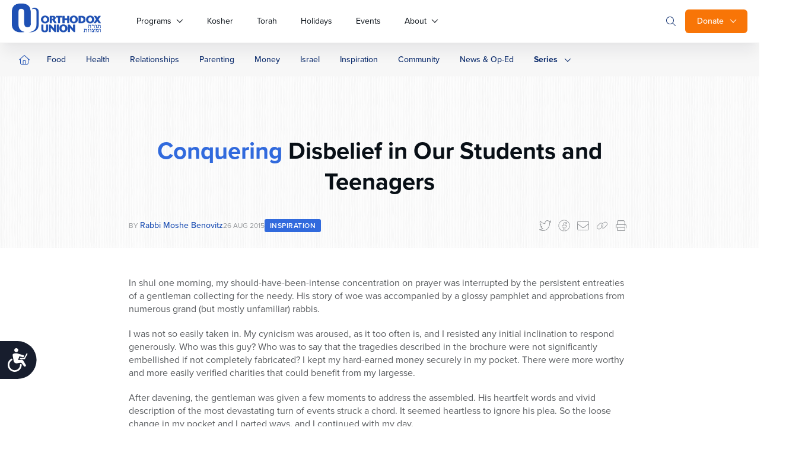

--- FILE ---
content_type: text/html; charset=UTF-8
request_url: https://www.ou.org/life/inspiration/conquering-disbelief-in-our-students-and-teenagers/
body_size: 32323
content:
<!doctype html>
<html class="no-js" lang="en-US">
<head>
	<meta charset="utf-8">
	<meta name="viewport" content="width=device-width, initial-scale=1.0">
	<meta name="com.silverpop.brandeddomains" content="www.pages01.net,advocacy.ou.org,israelfreespirit.com,jliconline.org,ncsy.org,njcd.org,ou.org,ouisrael.org,tjj.ncsy.org,www.israelfreespirit.com,www.njcd.org,www.ou.org,www.ouisrael.org" />

	<title>Conquering Disbelief in Our Students and Teenagers - OU Life</title>
	<script src="https://cmp.osano.com/AzyvxUSByGm4feKh/e11b76f0-6aac-484b-818d-b5c340a4c876/osano.js"></script>
	<style>.osano-cm-widget { display: none; }</style>
	<script>
	(function(d) {
		var config = {
			kitId: 'mbh6akk',
			scriptTimeout: 3000,
			async: true
		},
		h=d.documentElement,t=setTimeout(function(){h.className=h.className.replace(/\bwf-loading\b/g,"")+" wf-inactive";},config.scriptTimeout),tk=d.createElement("script"),f=false,s=d.getElementsByTagName("script")[0],a;h.className+=" wf-loading";tk.src='https://use.typekit.net/'+config.kitId+'.js';tk.async=true;tk.onload=tk.onreadystatechange=function(){a=this.readyState;if(f||a&&a!="complete"&&a!="loaded")return;f=true;clearTimeout(t);try{Typekit.load(config)}catch(e){}};s.parentNode.insertBefore(tk,s)
	})(document);
	</script>



	<script src="https://www.sc.pages01.net/lp/static/js/iMAWebCookie.js?f8af068-1303250869e-a7548a3fbbe3d9f8bac3b3472c6792ee&h=www.pages01.net" type="text/javascript"></script>

	  	<!-- Google Tag Manager -->
			<script>(function(w,d,s,l,i){w[l]=w[l]||[];w[l].push({'gtm.start':
new Date().getTime(),event:'gtm.js'});var f=d.getElementsByTagName(s)[0],
j=d.createElement(s),dl=l!='dataLayer'?'&l='+l:'';j.async=true;j.src=
'https://www.googletagmanager.com/gtm.js?id='+i+dl;f.parentNode.insertBefore(j,f);
})(window,document,'script','dataLayer','GTM-5V9F34');</script>
	<!-- End Google Tag Manager -->
	<meta name='robots' content='index, follow, max-image-preview:large, max-snippet:-1, max-video-preview:-1' />

	<!-- This site is optimized with the Yoast SEO plugin v24.9 - https://yoast.com/wordpress/plugins/seo/ -->
	<link rel="canonical" href="https://www.ou.org/life/inspiration/conquering-disbelief-in-our-students-and-teenagers/" />
	<meta property="og:locale" content="en_US" />
	<meta property="og:type" content="article" />
	<meta property="og:title" content="Conquering Disbelief in Our Students and Teenagers - OU Life" />
	<meta property="og:description" content="In shul one morning, my should-have-been-intense concentration on prayer was interrupted by the persistent entreaties of a gentleman collecting for the needy. His story of woe was accompanied by a glossy pamphlet and approbations from numerous grand (but mostly unfamiliar) rabbis. I was not so easily taken in. My cynicism was aroused, as it too" />
	<meta property="og:url" content="https://www.ou.org/life/inspiration/conquering-disbelief-in-our-students-and-teenagers/" />
	<meta property="og:site_name" content="OU Life" />
	<meta property="article:published_time" content="2015-08-26T08:21:59+00:00" />
	<meta name="author" content="Rabbi Moshe Benovitz" />
	<meta name="twitter:card" content="summary_large_image" />
	<meta name="twitter:label1" content="Written by" />
	<meta name="twitter:data1" content="Rabbi Moshe Benovitz" />
	<meta name="twitter:label2" content="Est. reading time" />
	<meta name="twitter:data2" content="4 minutes" />
	<script type="application/ld+json" class="yoast-schema-graph">{"@context":"https://schema.org","@graph":[{"@type":"WebPage","@id":"https://www.ou.org/life/inspiration/conquering-disbelief-in-our-students-and-teenagers/","url":"https://www.ou.org/life/inspiration/conquering-disbelief-in-our-students-and-teenagers/","name":"Conquering Disbelief in Our Students and Teenagers - OU Life","isPartOf":{"@id":"https://www.ou.org/life/#website"},"datePublished":"2015-08-26T08:21:59+00:00","author":{"@id":"https://www.ou.org/life/#/schema/person/48d10d706fc3f607135b316e54b45981"},"inLanguage":"en-US","potentialAction":[{"@type":"ReadAction","target":["https://www.ou.org/life/inspiration/conquering-disbelief-in-our-students-and-teenagers/"]}]},{"@type":"WebSite","@id":"https://www.ou.org/life/#website","url":"https://www.ou.org/life/","name":"OU Life","description":"Everyday Jewish Living","potentialAction":[{"@type":"SearchAction","target":{"@type":"EntryPoint","urlTemplate":"https://www.ou.org/life/?s={search_term_string}"},"query-input":{"@type":"PropertyValueSpecification","valueRequired":true,"valueName":"search_term_string"}}],"inLanguage":"en-US"},{"@type":"Person","@id":"https://www.ou.org/life/#/schema/person/48d10d706fc3f607135b316e54b45981","name":"Rabbi Moshe Benovitz","image":{"@type":"ImageObject","inLanguage":"en-US","@id":"https://www.ou.org/life/#/schema/person/image/","url":"https://secure.gravatar.com/avatar/?s=96&d=mm&r=g","contentUrl":"https://secure.gravatar.com/avatar/?s=96&d=mm&r=g","caption":"Rabbi Moshe Benovitz"},"description":"Rabbi Moshe Benovitz is the managing director of International NCSY and the director of NCSY Kollel.","url":"https://www.ou.org/life/author/moshe-benovitz/"}]}</script>
	<!-- / Yoast SEO plugin. -->


<link rel='dns-prefetch' href='//www.ou.org' />
<link rel='dns-prefetch' href='//content.jwplatform.com' />
<link rel='dns-prefetch' href='//res.cloudinary.com' />
<link rel='dns-prefetch' href='//dh6eybvt3x4p0.cloudfront.net' />
<link rel='preconnect' href='https://res.cloudinary.com' />
<link rel="alternate" title="oEmbed (JSON)" type="application/json+oembed" href="https://www.ou.org/life/wp-json/oembed/1.0/embed?url=https%3A%2F%2Fwww.ou.org%2Flife%2Finspiration%2Fconquering-disbelief-in-our-students-and-teenagers%2F" />
<link rel="alternate" title="oEmbed (XML)" type="text/xml+oembed" href="https://www.ou.org/life/wp-json/oembed/1.0/embed?url=https%3A%2F%2Fwww.ou.org%2Flife%2Finspiration%2Fconquering-disbelief-in-our-students-and-teenagers%2F&#038;format=xml" />
<style id='wp-img-auto-sizes-contain-inline-css' type='text/css'>
img:is([sizes=auto i],[sizes^="auto," i]){contain-intrinsic-size:3000px 1500px}
/*# sourceURL=wp-img-auto-sizes-contain-inline-css */
</style>
<style id='wp-emoji-styles-inline-css' type='text/css'>

	img.wp-smiley, img.emoji {
		display: inline !important;
		border: none !important;
		box-shadow: none !important;
		height: 1em !important;
		width: 1em !important;
		margin: 0 0.07em !important;
		vertical-align: -0.1em !important;
		background: none !important;
		padding: 0 !important;
	}
/*# sourceURL=wp-emoji-styles-inline-css */
</style>
<style id='wp-block-library-inline-css' type='text/css'>
:root{--wp-block-synced-color:#7a00df;--wp-block-synced-color--rgb:122,0,223;--wp-bound-block-color:var(--wp-block-synced-color);--wp-editor-canvas-background:#ddd;--wp-admin-theme-color:#007cba;--wp-admin-theme-color--rgb:0,124,186;--wp-admin-theme-color-darker-10:#006ba1;--wp-admin-theme-color-darker-10--rgb:0,107,160.5;--wp-admin-theme-color-darker-20:#005a87;--wp-admin-theme-color-darker-20--rgb:0,90,135;--wp-admin-border-width-focus:2px}@media (min-resolution:192dpi){:root{--wp-admin-border-width-focus:1.5px}}.wp-element-button{cursor:pointer}:root .has-very-light-gray-background-color{background-color:#eee}:root .has-very-dark-gray-background-color{background-color:#313131}:root .has-very-light-gray-color{color:#eee}:root .has-very-dark-gray-color{color:#313131}:root .has-vivid-green-cyan-to-vivid-cyan-blue-gradient-background{background:linear-gradient(135deg,#00d084,#0693e3)}:root .has-purple-crush-gradient-background{background:linear-gradient(135deg,#34e2e4,#4721fb 50%,#ab1dfe)}:root .has-hazy-dawn-gradient-background{background:linear-gradient(135deg,#faaca8,#dad0ec)}:root .has-subdued-olive-gradient-background{background:linear-gradient(135deg,#fafae1,#67a671)}:root .has-atomic-cream-gradient-background{background:linear-gradient(135deg,#fdd79a,#004a59)}:root .has-nightshade-gradient-background{background:linear-gradient(135deg,#330968,#31cdcf)}:root .has-midnight-gradient-background{background:linear-gradient(135deg,#020381,#2874fc)}:root{--wp--preset--font-size--normal:16px;--wp--preset--font-size--huge:42px}.has-regular-font-size{font-size:1em}.has-larger-font-size{font-size:2.625em}.has-normal-font-size{font-size:var(--wp--preset--font-size--normal)}.has-huge-font-size{font-size:var(--wp--preset--font-size--huge)}.has-text-align-center{text-align:center}.has-text-align-left{text-align:left}.has-text-align-right{text-align:right}.has-fit-text{white-space:nowrap!important}#end-resizable-editor-section{display:none}.aligncenter{clear:both}.items-justified-left{justify-content:flex-start}.items-justified-center{justify-content:center}.items-justified-right{justify-content:flex-end}.items-justified-space-between{justify-content:space-between}.screen-reader-text{border:0;clip-path:inset(50%);height:1px;margin:-1px;overflow:hidden;padding:0;position:absolute;width:1px;word-wrap:normal!important}.screen-reader-text:focus{background-color:#ddd;clip-path:none;color:#444;display:block;font-size:1em;height:auto;left:5px;line-height:normal;padding:15px 23px 14px;text-decoration:none;top:5px;width:auto;z-index:100000}html :where(.has-border-color){border-style:solid}html :where([style*=border-top-color]){border-top-style:solid}html :where([style*=border-right-color]){border-right-style:solid}html :where([style*=border-bottom-color]){border-bottom-style:solid}html :where([style*=border-left-color]){border-left-style:solid}html :where([style*=border-width]){border-style:solid}html :where([style*=border-top-width]){border-top-style:solid}html :where([style*=border-right-width]){border-right-style:solid}html :where([style*=border-bottom-width]){border-bottom-style:solid}html :where([style*=border-left-width]){border-left-style:solid}html :where(img[class*=wp-image-]){height:auto;max-width:100%}:where(figure){margin:0 0 1em}html :where(.is-position-sticky){--wp-admin--admin-bar--position-offset:var(--wp-admin--admin-bar--height,0px)}@media screen and (max-width:600px){html :where(.is-position-sticky){--wp-admin--admin-bar--position-offset:0px}}

/*# sourceURL=wp-block-library-inline-css */
</style><style id='global-styles-inline-css' type='text/css'>
:root{--wp--preset--aspect-ratio--square: 1;--wp--preset--aspect-ratio--4-3: 4/3;--wp--preset--aspect-ratio--3-4: 3/4;--wp--preset--aspect-ratio--3-2: 3/2;--wp--preset--aspect-ratio--2-3: 2/3;--wp--preset--aspect-ratio--16-9: 16/9;--wp--preset--aspect-ratio--9-16: 9/16;--wp--preset--color--black: #000000;--wp--preset--color--cyan-bluish-gray: #abb8c3;--wp--preset--color--white: #ffffff;--wp--preset--color--pale-pink: #f78da7;--wp--preset--color--vivid-red: #cf2e2e;--wp--preset--color--luminous-vivid-orange: #ff6900;--wp--preset--color--luminous-vivid-amber: #fcb900;--wp--preset--color--light-green-cyan: #7bdcb5;--wp--preset--color--vivid-green-cyan: #00d084;--wp--preset--color--pale-cyan-blue: #8ed1fc;--wp--preset--color--vivid-cyan-blue: #0693e3;--wp--preset--color--vivid-purple: #9b51e0;--wp--preset--gradient--vivid-cyan-blue-to-vivid-purple: linear-gradient(135deg,rgb(6,147,227) 0%,rgb(155,81,224) 100%);--wp--preset--gradient--light-green-cyan-to-vivid-green-cyan: linear-gradient(135deg,rgb(122,220,180) 0%,rgb(0,208,130) 100%);--wp--preset--gradient--luminous-vivid-amber-to-luminous-vivid-orange: linear-gradient(135deg,rgb(252,185,0) 0%,rgb(255,105,0) 100%);--wp--preset--gradient--luminous-vivid-orange-to-vivid-red: linear-gradient(135deg,rgb(255,105,0) 0%,rgb(207,46,46) 100%);--wp--preset--gradient--very-light-gray-to-cyan-bluish-gray: linear-gradient(135deg,rgb(238,238,238) 0%,rgb(169,184,195) 100%);--wp--preset--gradient--cool-to-warm-spectrum: linear-gradient(135deg,rgb(74,234,220) 0%,rgb(151,120,209) 20%,rgb(207,42,186) 40%,rgb(238,44,130) 60%,rgb(251,105,98) 80%,rgb(254,248,76) 100%);--wp--preset--gradient--blush-light-purple: linear-gradient(135deg,rgb(255,206,236) 0%,rgb(152,150,240) 100%);--wp--preset--gradient--blush-bordeaux: linear-gradient(135deg,rgb(254,205,165) 0%,rgb(254,45,45) 50%,rgb(107,0,62) 100%);--wp--preset--gradient--luminous-dusk: linear-gradient(135deg,rgb(255,203,112) 0%,rgb(199,81,192) 50%,rgb(65,88,208) 100%);--wp--preset--gradient--pale-ocean: linear-gradient(135deg,rgb(255,245,203) 0%,rgb(182,227,212) 50%,rgb(51,167,181) 100%);--wp--preset--gradient--electric-grass: linear-gradient(135deg,rgb(202,248,128) 0%,rgb(113,206,126) 100%);--wp--preset--gradient--midnight: linear-gradient(135deg,rgb(2,3,129) 0%,rgb(40,116,252) 100%);--wp--preset--font-size--small: 13px;--wp--preset--font-size--medium: 20px;--wp--preset--font-size--large: 36px;--wp--preset--font-size--x-large: 42px;--wp--preset--spacing--20: 0.44rem;--wp--preset--spacing--30: 0.67rem;--wp--preset--spacing--40: 1rem;--wp--preset--spacing--50: 1.5rem;--wp--preset--spacing--60: 2.25rem;--wp--preset--spacing--70: 3.38rem;--wp--preset--spacing--80: 5.06rem;--wp--preset--shadow--natural: 6px 6px 9px rgba(0, 0, 0, 0.2);--wp--preset--shadow--deep: 12px 12px 50px rgba(0, 0, 0, 0.4);--wp--preset--shadow--sharp: 6px 6px 0px rgba(0, 0, 0, 0.2);--wp--preset--shadow--outlined: 6px 6px 0px -3px rgb(255, 255, 255), 6px 6px rgb(0, 0, 0);--wp--preset--shadow--crisp: 6px 6px 0px rgb(0, 0, 0);}:where(.is-layout-flex){gap: 0.5em;}:where(.is-layout-grid){gap: 0.5em;}body .is-layout-flex{display: flex;}.is-layout-flex{flex-wrap: wrap;align-items: center;}.is-layout-flex > :is(*, div){margin: 0;}body .is-layout-grid{display: grid;}.is-layout-grid > :is(*, div){margin: 0;}:where(.wp-block-columns.is-layout-flex){gap: 2em;}:where(.wp-block-columns.is-layout-grid){gap: 2em;}:where(.wp-block-post-template.is-layout-flex){gap: 1.25em;}:where(.wp-block-post-template.is-layout-grid){gap: 1.25em;}.has-black-color{color: var(--wp--preset--color--black) !important;}.has-cyan-bluish-gray-color{color: var(--wp--preset--color--cyan-bluish-gray) !important;}.has-white-color{color: var(--wp--preset--color--white) !important;}.has-pale-pink-color{color: var(--wp--preset--color--pale-pink) !important;}.has-vivid-red-color{color: var(--wp--preset--color--vivid-red) !important;}.has-luminous-vivid-orange-color{color: var(--wp--preset--color--luminous-vivid-orange) !important;}.has-luminous-vivid-amber-color{color: var(--wp--preset--color--luminous-vivid-amber) !important;}.has-light-green-cyan-color{color: var(--wp--preset--color--light-green-cyan) !important;}.has-vivid-green-cyan-color{color: var(--wp--preset--color--vivid-green-cyan) !important;}.has-pale-cyan-blue-color{color: var(--wp--preset--color--pale-cyan-blue) !important;}.has-vivid-cyan-blue-color{color: var(--wp--preset--color--vivid-cyan-blue) !important;}.has-vivid-purple-color{color: var(--wp--preset--color--vivid-purple) !important;}.has-black-background-color{background-color: var(--wp--preset--color--black) !important;}.has-cyan-bluish-gray-background-color{background-color: var(--wp--preset--color--cyan-bluish-gray) !important;}.has-white-background-color{background-color: var(--wp--preset--color--white) !important;}.has-pale-pink-background-color{background-color: var(--wp--preset--color--pale-pink) !important;}.has-vivid-red-background-color{background-color: var(--wp--preset--color--vivid-red) !important;}.has-luminous-vivid-orange-background-color{background-color: var(--wp--preset--color--luminous-vivid-orange) !important;}.has-luminous-vivid-amber-background-color{background-color: var(--wp--preset--color--luminous-vivid-amber) !important;}.has-light-green-cyan-background-color{background-color: var(--wp--preset--color--light-green-cyan) !important;}.has-vivid-green-cyan-background-color{background-color: var(--wp--preset--color--vivid-green-cyan) !important;}.has-pale-cyan-blue-background-color{background-color: var(--wp--preset--color--pale-cyan-blue) !important;}.has-vivid-cyan-blue-background-color{background-color: var(--wp--preset--color--vivid-cyan-blue) !important;}.has-vivid-purple-background-color{background-color: var(--wp--preset--color--vivid-purple) !important;}.has-black-border-color{border-color: var(--wp--preset--color--black) !important;}.has-cyan-bluish-gray-border-color{border-color: var(--wp--preset--color--cyan-bluish-gray) !important;}.has-white-border-color{border-color: var(--wp--preset--color--white) !important;}.has-pale-pink-border-color{border-color: var(--wp--preset--color--pale-pink) !important;}.has-vivid-red-border-color{border-color: var(--wp--preset--color--vivid-red) !important;}.has-luminous-vivid-orange-border-color{border-color: var(--wp--preset--color--luminous-vivid-orange) !important;}.has-luminous-vivid-amber-border-color{border-color: var(--wp--preset--color--luminous-vivid-amber) !important;}.has-light-green-cyan-border-color{border-color: var(--wp--preset--color--light-green-cyan) !important;}.has-vivid-green-cyan-border-color{border-color: var(--wp--preset--color--vivid-green-cyan) !important;}.has-pale-cyan-blue-border-color{border-color: var(--wp--preset--color--pale-cyan-blue) !important;}.has-vivid-cyan-blue-border-color{border-color: var(--wp--preset--color--vivid-cyan-blue) !important;}.has-vivid-purple-border-color{border-color: var(--wp--preset--color--vivid-purple) !important;}.has-vivid-cyan-blue-to-vivid-purple-gradient-background{background: var(--wp--preset--gradient--vivid-cyan-blue-to-vivid-purple) !important;}.has-light-green-cyan-to-vivid-green-cyan-gradient-background{background: var(--wp--preset--gradient--light-green-cyan-to-vivid-green-cyan) !important;}.has-luminous-vivid-amber-to-luminous-vivid-orange-gradient-background{background: var(--wp--preset--gradient--luminous-vivid-amber-to-luminous-vivid-orange) !important;}.has-luminous-vivid-orange-to-vivid-red-gradient-background{background: var(--wp--preset--gradient--luminous-vivid-orange-to-vivid-red) !important;}.has-very-light-gray-to-cyan-bluish-gray-gradient-background{background: var(--wp--preset--gradient--very-light-gray-to-cyan-bluish-gray) !important;}.has-cool-to-warm-spectrum-gradient-background{background: var(--wp--preset--gradient--cool-to-warm-spectrum) !important;}.has-blush-light-purple-gradient-background{background: var(--wp--preset--gradient--blush-light-purple) !important;}.has-blush-bordeaux-gradient-background{background: var(--wp--preset--gradient--blush-bordeaux) !important;}.has-luminous-dusk-gradient-background{background: var(--wp--preset--gradient--luminous-dusk) !important;}.has-pale-ocean-gradient-background{background: var(--wp--preset--gradient--pale-ocean) !important;}.has-electric-grass-gradient-background{background: var(--wp--preset--gradient--electric-grass) !important;}.has-midnight-gradient-background{background: var(--wp--preset--gradient--midnight) !important;}.has-small-font-size{font-size: var(--wp--preset--font-size--small) !important;}.has-medium-font-size{font-size: var(--wp--preset--font-size--medium) !important;}.has-large-font-size{font-size: var(--wp--preset--font-size--large) !important;}.has-x-large-font-size{font-size: var(--wp--preset--font-size--x-large) !important;}
/*# sourceURL=global-styles-inline-css */
</style>

<style id='classic-theme-styles-inline-css' type='text/css'>
/*! This file is auto-generated */
.wp-block-button__link{color:#fff;background-color:#32373c;border-radius:9999px;box-shadow:none;text-decoration:none;padding:calc(.667em + 2px) calc(1.333em + 2px);font-size:1.125em}.wp-block-file__button{background:#32373c;color:#fff;text-decoration:none}
/*# sourceURL=/wp-includes/css/classic-themes.min.css */
</style>
<link rel='stylesheet' id='OUCss-css' href='https://www.ou.org/content/themes/oudev23/assets/dist/css/style.css?ver=1768921233' type='text/css' media='all' />
<script type="text/javascript">
/* <![CDATA[ */
var CLDLB = {"image_delivery":"on","image_optimization":"on","image_format":"auto","image_quality":"auto","image_freeform":"","svg_support":"off","crop_sizes":"","image_preview":"https:\/\/res.cloudinary.com\/demo\/image\/upload\/w_600\/sample.jpg","video_delivery":"on","video_player":"wp","video_controls":"on","video_loop":"off","video_autoplay_mode":"off","video_optimization":"on","video_format":"auto","video_quality":"auto","video_freeform":"","video_preview":"","use_lazy_load":"on","lazy_threshold":"100px","lazy_custom_color":"rgba(153,153,153,0.5)","lazy_animate":"on","lazy_placeholder":"blur","dpr":"2X","lazyload_preview":"https:\/\/res.cloudinary.com\/demo\/image\/upload\/w_600\/sample.jpg","enable_breakpoints":"on","pixel_step":200,"breakpoints":"","max_width":2048,"min_width":200,"breakpoints_preview":"https:\/\/res.cloudinary.com\/demo\/image\/upload\/w_600\/sample.jpg","adaptive_streaming":"off","adaptive_streaming_mode":"mpd","placeholder":"e_blur:2000,q_1,f_auto","base_url":"https:\/\/res.cloudinary.com\/ouwp"};!function(){const e={deviceDensity:window.devicePixelRatio?window.devicePixelRatio:"auto",density:null,config:CLDLB||{},lazyThreshold:0,enabled:!1,sizeBands:[],iObserver:null,pObserver:null,rObserver:null,aboveFold:!0,minPlaceholderThreshold:500,bind(e){e.CLDbound=!0,this.enabled||this._init();const t=e.dataset.size.split(" ");e.originalWidth=t[0],e.originalHeight=t[1],this.pObserver?(this.aboveFold&&this.inInitialView(e)?this.buildImage(e):(this.pObserver.observe(e),this.iObserver.observe(e)),e.addEventListener("error",(t=>{e.srcset="",e.src='data:image/svg+xml;utf8,<svg xmlns="http://www.w3.org/2000/svg"><rect width="100%" height="100%" fill="rgba(0,0,0,0.1)"/><text x="50%" y="50%" fill="red" text-anchor="middle" dominant-baseline="middle">%26%23x26A0%3B︎</text></svg>',this.rObserver.unobserve(e)}))):this.setupFallback(e)},buildImage(e){e.dataset.srcset?(e.cld_loaded=!0,e.srcset=e.dataset.srcset):(e.src=this.getSizeURL(e),e.dataset.responsive&&this.rObserver.observe(e))},inInitialView(e){const t=e.getBoundingClientRect();return this.aboveFold=t.top<window.innerHeight+this.lazyThreshold,this.aboveFold},setupFallback(e){const t=[];this.sizeBands.forEach((i=>{if(i<=e.originalWidth){let s=this.getSizeURL(e,i,!0)+` ${i}w`;-1===t.indexOf(s)&&t.push(s)}})),e.srcset=t.join(","),e.sizes=`(max-width: ${e.originalWidth}px) 100vw, ${e.originalWidth}px`},_init(){this.enabled=!0,this._calcThreshold(),this._getDensity();let e=parseInt(this.config.max_width);const t=parseInt(this.config.min_width),i=parseInt(this.config.pixel_step);for(;e-i>=t;)e-=i,this.sizeBands.push(e);"undefined"!=typeof IntersectionObserver&&this._setupObservers(),this.enabled=!0},_setupObservers(){const e={rootMargin:this.lazyThreshold+"px 0px "+this.lazyThreshold+"px 0px"},t=this.minPlaceholderThreshold<2*this.lazyThreshold?2*this.lazyThreshold:this.minPlaceholderThreshold,i={rootMargin:t+"px 0px "+t+"px 0px"};this.rObserver=new ResizeObserver(((e,t)=>{e.forEach((e=>{e.target.cld_loaded&&e.contentRect.width>=e.target.cld_loaded&&(e.target.src=this.getSizeURL(e.target))}))})),this.iObserver=new IntersectionObserver(((e,t)=>{e.forEach((e=>{e.isIntersecting&&(this.buildImage(e.target),t.unobserve(e.target),this.pObserver.unobserve(e.target))}))}),e),this.pObserver=new IntersectionObserver(((e,t)=>{e.forEach((e=>{e.isIntersecting&&(e.target.src=this.getPlaceholderURL(e.target),t.unobserve(e.target))}))}),i)},_calcThreshold(){const e=this.config.lazy_threshold.replace(/[^0-9]/g,"");let t=0;switch(this.config.lazy_threshold.replace(/[0-9]/g,"").toLowerCase()){case"em":t=parseFloat(getComputedStyle(document.body).fontSize)*e;break;case"rem":t=parseFloat(getComputedStyle(document.documentElement).fontSize)*e;break;case"vh":t=window.innerHeight/e*100;break;default:t=e}this.lazyThreshold=parseInt(t,10)},_getDensity(){let e=this.config.dpr?this.config.dpr.replace("X",""):"off";if("off"===e)return this.density=1,1;let t=this.deviceDensity;"max"!==e&&"auto"!==t&&(e=parseFloat(e),t=t>Math.ceil(e)?e:t),this.density=t},scaleWidth(e,t,i){const s=parseInt(this.config.max_width),r=Math.round(s/i);if(!t){t=e.width;let a=Math.round(t/i);for(;-1===this.sizeBands.indexOf(t)&&a<r&&t<s;)t++,a=Math.round(t/i)}return t>s&&(t=s),e.originalWidth<t&&(t=e.originalWidth),t},scaleSize(e,t,i){const s=e.dataset.crop?parseFloat(e.dataset.crop):(e.originalWidth/e.originalHeight).toFixed(2),r=this.scaleWidth(e,t,s),a=Math.round(r/s),o=[];return e.dataset.transformationCrop?o.push(e.dataset.transformationCrop):e.dataset.crop||(o.push(e.dataset.crop?"c_fill":"c_scale"),e.dataset.crop&&o.push("g_auto")),o.push("w_"+r),o.push("h_"+a),i&&1!==this.density&&o.push("dpr_"+this.density),e.cld_loaded=r,{transformation:o.join(","),nameExtension:r+"x"+a}},getDeliveryMethod:e=>e.dataset.seo&&"upload"===e.dataset.delivery?"images":"image/"+e.dataset.delivery,getSizeURL(e,t){const i=this.scaleSize(e,t,!0);return[this.config.base_url,this.getDeliveryMethod(e),"upload"===e.dataset.delivery?i.transformation:"",e.dataset.transformations,"v"+e.dataset.version,e.dataset.publicId+"?_i=AA"].filter(this.empty).join("/")},getPlaceholderURL(e){e.cld_placehold=!0;const t=this.scaleSize(e,null,!1);return[this.config.base_url,this.getDeliveryMethod(e),t.transformation,this.config.placeholder,e.dataset.publicId].filter(this.empty).join("/")},empty:e=>void 0!==e&&0!==e.length};window.CLDBind=t=>{t.CLDbound||e.bind(t)},window.initFallback=()=>{[...document.querySelectorAll('img[data-cloudinary="lazy"]')].forEach((e=>{CLDBind(e)}))},window.addEventListener("load",(()=>{initFallback()})),document.querySelector('script[src*="?cloudinary_lazy_load_loader"]')&&initFallback()}();
/* ]]> */
</script>
<script type="text/javascript" id="jquery-core-js-extra">
/* <![CDATA[ */
var load_more_params = {"ajaxurl":"https://www.ou.org/life/wp-admin/admin-ajax.php","posts_per_page":"12"};
//# sourceURL=jquery-core-js-extra
/* ]]> */
</script>
<script type="text/javascript" src="https://www.ou.org/life/wp-includes/js/jquery/jquery.min.js?ver=3.7.1" id="jquery-core-js"></script>
<script type="text/javascript" src="https://www.ou.org/life/wp-includes/js/jquery/jquery-migrate.min.js?ver=3.4.1" id="jquery-migrate-js"></script>
<script type="text/javascript" src="https://www.ou.org/content/plugins/wp-sentry-integration/public/wp-sentry-browser.tracing.replay.min.js?ver=8.10.0" id="wp-sentry-browser-bundle-js"></script>
<script type="text/javascript" id="wp-sentry-browser-js-extra">
/* <![CDATA[ */
var wp_sentry = {"wpBrowserTracingOptions":{},"tracesSampleRate":"0.3","wpSessionReplayOptions":{},"replaysSessionSampleRate":"0.1","replaysOnErrorSampleRate":"1","environment":"production","release":"1","context":{"tags":{"wordpress":"6.9","language":"en-US"}},"dsn":"https://17f28897595a42b3ad41dfcaffde751f@sentry.oustatic.com/80"};
//# sourceURL=wp-sentry-browser-js-extra
/* ]]> */
</script>
<script type="text/javascript" src="https://www.ou.org/content/plugins/wp-sentry-integration/public/wp-sentry-init.js?ver=8.10.0" id="wp-sentry-browser-js"></script>
<link rel="https://api.w.org/" href="https://www.ou.org/life/wp-json/" /><link rel="alternate" title="JSON" type="application/json" href="https://www.ou.org/life/wp-json/wp/v2/posts/45031" />
			<link rel="alternate" type="application/rss+xml" title="OU Life Feed" href="https://www.ou.org/life/feed/">
	
</head>

<body class="wp-singular post-template-default single single-post postid-45031 single-format-standard wp-theme-oudev23 wp-child-theme-ou-life conquering-disbelief-in-our-students-and-teenagers" itemscope itemtype="http://schema.org/WebPage">
	<!-- Google Tag Manager (noscript) -->
	<noscript><iframe src="https://www.googletagmanager.com/ns.html?id=GTM-5V9F34"
height="0" width="0" style="display:none;visibility:hidden"></iframe></noscript>
<!-- End Google Tag Manager (noscript) -->

<!-- Google Tag Manager Second container-->
<script>(function(w,d,s,l,i){w[l]=w[l]||[];w[l].push({'gtm.start':
new Date().getTime(),event:'gtm.js'});var f=d.getElementsByTagName(s)[0],
j=d.createElement(s),dl=l!='dataLayer'?'&l='+l:'';j.async=true;j.src=
'https://www.googletagmanager.com/gtm.js?id='+i+dl;f.parentNode.insertBefore(j,f);
})(window,document,'script','dataLayer','GTM-KRSJ6WW');</script>

<noscript><iframe src="https://www.googletagmanager.com/ns.html?id=GTM-KRSJ6WW"
height="0" width="0" style="display:none;visibility:hidden"></iframe></noscript>
<!-- End Google Tag Manager (noscript) --><script>
    !function(f,b,e,v,n,t,s){if(f.fbq)return;n=f.fbq=function(){n.callMethod?
n.callMethod.apply(n,arguments):n.queue.push(arguments)};if(!f._fbq)f._fbq=n;
n.push=n;n.loaded=!0;n.version='2.0';n.queue=[];t=b.createElement(e);t.async=!0;
    t.src=v;s=b.getElementsByTagName(e)[0];s.parentNode.insertBefore(t,s)}(window,
document,'script','//connect.facebook.net/en_US/fbevents.js');
    fbq('init', '454549404737438');
    fbq('init', '501924387217987');
    fbq('track', 'PageView'); //tracks a PageView to both initialized pixels
</script>
<noscript>
    <img height="1" width="1" style="display:none" src="https://www.facebook.com/tr?id=454549404737438&ev=PageView&noscript=1" />
    <img height="1" width="1" style="display:none" src="https://www.facebook.com/tr?id=501924387217987&ev=PageView&noscript=1" />
</noscript>


<header id="site-header" class="">
	<div class="container">
		<nav id="main-nav" class="menu__listing">
			<a href="/" class="logo">
				<img src="https://res.cloudinary.com/orthodox-union/image/upload/c_scale,f_auto,q_auto/v1689486874/OURedesign/logos/ou-logo-site-small.png" alt="OU Logo" />
			</a>
			<input type="checkbox" class="menu__checkbox"  name="menuToggle" id="menuToggle"/>
			<div class="handler">
				<span></span>
				<span></span>
				<span></span>
			</div>
						<div class="header__main__mid">
	<div class="header__donate__link">
				<input type="checkbox">

										<a href="/donate" class="btn btn--orange btn--donate">Donate</a>
				<b class="caret"></b>
						<ul class="header__donate__dropdown">
							<li>
								<a href="/giving/"> Donate Now</a>
							</li>
							<li>
								<a href="http://ou.org/membership">Become a Member</a>
							</li>
							<li>
								<a href="https://ou.planmylegacy.org/">Planned Giving</a>
							</li>
							<li>
								<a href="https://www.ou.org/morewaystogive/">More Ways to Give</a>
							</li>
						</ul>
								</div>				
			<form action="https://www.ou.org/" role="search" novalidate="novalidate" class="header__search__form">
								<div class="header__search__col">
				<div class="header__search__reset search__event"><svg width="30" height="28" viewBox="0 0 30 28" fill="none" xmlns="http://www.w3.org/2000/svg"><path d="M10 9L19.9998 18.9998" stroke="#1E50B4" stroke-width="1.3" stroke-linecap="round" stroke-linejoin="round"/><path d="M10 19L19.9998 9.00017" stroke="#1E50B4" stroke-width="1.3" stroke-linecap="round" stroke-linejoin="round"/></svg></div>
				<input type="search" autocorrect="off" autocapitalize="off" autocomplete="off" spellcheck="false" required="required" maxlength="20"  aria-label="Search" placeholder="Search ..." autofocus="autofocus" class="header__search__input ep-autosuggest" @keyup.enter="submit" name="s" id="s">
				</div>
				<div class="header__search__submit search__event"><svg width="20" height="20" viewBox="0 0 20 20" fill="none" xmlns="http://www.w3.org/2000/svg"><path d="M17.8526 17.1469L13.4308 12.725C14.4058 11.5875 14.9714 10.1156 14.9714 8.5C14.9714 4.90937 12.0611 2 8.47139 2C4.88171 2 1.99951 4.91031 1.99951 8.5C1.99951 12.0897 4.90952 15 8.47139 15C10.0864 15 11.5605 14.4075 12.6964 13.4328L17.1183 17.8547C17.2433 17.95 17.3714 18 17.4995 18C17.6276 18 17.7554 17.9512 17.853 17.8535C18.0495 17.6594 18.0495 17.3406 17.8526 17.1469ZM8.49952 14C5.44014 14 2.99952 11.5312 2.99952 8.5C2.99952 5.46875 5.44014 3 8.49952 3C11.5589 3 13.9995 5.44062 13.9995 8.5C13.9995 11.5594 11.5308 14 8.49952 14Z" fill="white"/></svg>
				</div>

				</form>
			<ul>
			<li class="menu__dropdown">
					<input type="checkbox"><a href="https://ou.org/programs" class="dropdown-toggle" data-toggle="dropdown">Programs</a><b class="caret"></b>
				<ul class="section--flex" role="menu">


					<li id="menu-item-44262" class="menu-item menu-item-type-custom menu-item-object-custom menu-item-44262"><a href="https://www.ou.org/community/">Community Engagement</a></li>
<li id="menu-item-29975" class="menu-item menu-item-type-custom menu-item-object-custom menu-item-29975"><a href="https://alldaf.org/">Daf Yomi</a></li>
<li id="menu-item-44339" class="menu-item menu-item-type-custom menu-item-object-custom menu-item-44339"><a href="https://www.ou.org/accelerator/">Impact Accelerator</a></li>
<li id="menu-item-40341" class="menu-item menu-item-type-custom menu-item-object-custom menu-item-40341"><a href="https://israelfreespirit.com/">Israel Free Spirit</a></li>
<li id="menu-item-28412" class="menu-item menu-item-type-custom menu-item-object-custom menu-item-28412"><a href="https://jewishaction.com/">Jewish Action Magazine</a></li>
<li id="menu-item-28402" class="menu-item menu-item-type-custom menu-item-object-custom menu-item-28402"><a href="https://oujlic.org">JLIC/College Campus</a></li>
<li id="menu-item-44261" class="menu-item menu-item-type-custom menu-item-object-custom menu-item-44261"><a href="https://oukosher.org/">Kosher</a></li>
<li id="menu-item-28405" class="menu-item menu-item-type-custom menu-item-object-custom menu-item-28405"><a href="https://alumni.ncsy.org/">NCSY Alumni</a></li>
<li id="menu-item-28401" class="menu-item menu-item-type-custom menu-item-object-custom menu-item-28401"><a href="https://ncsy.org/">NCSY/Teens</a></li>
<li id="menu-item-28410" class="menu-item menu-item-type-custom menu-item-object-custom menu-item-28410"><a href="https://www.yachad.org/">Yachad</a></li>
<li id="menu-item-28403" class="menu-item menu-item-type-custom menu-item-object-custom menu-item-28403"><a href="https://advocacy.ou.org/">OU Advocacy</a></li>
<li id="menu-item-28404" class="menu-item menu-item-type-custom menu-item-object-custom menu-item-28404"><a href="https://ouisrael.org">OU Israel</a></li>
<li id="menu-item-28406" class="menu-item menu-item-type-custom menu-item-object-custom menu-item-28406"><a href="http://oupress.org">OU Press</a></li>
<li id="menu-item-45245" class="menu-item menu-item-type-custom menu-item-object-custom menu-item-45245"><a href="https://ouresearch.org/">OU Research</a></li>
<li id="menu-item-44264" class="menu-item menu-item-type-custom menu-item-object-custom menu-item-44264"><a href="https://outorah.org/">OU Torah</a></li>
<li id="menu-item-28407" class="menu-item menu-item-type-custom menu-item-object-custom menu-item-28407"><a href="https://ouservices.org/">Synagogue Initiatives</a></li>
<li id="menu-item-44338" class="menu-item menu-item-type-custom menu-item-object-custom menu-item-44338"><a href="https://teachcoalition.org/">Teach Coalition</a></li>
<li id="menu-item-44337" class="menu-item menu-item-type-custom menu-item-object-custom menu-item-44337"><a href="https://www.ouwomen.org/">Women&#8217;s Initiative</a></li>
<li id="menu-item-61424" class="menu-item menu-item-type-post_type menu-item-object-page menu-item-61424"><a href="https://www.ou.org/spirit/">The SPIRIT Initiative</a></li>
				</ul>
			</li>
				<li ><a href="http://oukosher.org/" class="kosher-link">
					Kosher</a></li>
				<li><a href="https://outorah.org/">Torah</a></li>
				<li ><a href="/holidays/" >Holidays</a></li>
				<li ><a href="/events/" >Events</a></li>
				<!-- <li class="active"><a href="/life/" >Life</a></li> -->
				<li class="menu__dropdown">
					<input type="checkbox">
					<a href="#" class="dropdown-toggle" data-toggle="dropdown">About</a>
					<b class="caret"></b>
					<ul class="menu__dropdown-menu" role="menu">
					<li><a href="https://www.ou.org/author/rabbihauer/">EVP Rabbi Moshe Hauer</a>
					</li>
					<li><a href="https://www.ou.org/author/rabbidrjoshjoseph/">EVP/COO Rabbi Dr. Josh Joseph</a>
					</li>
					<li><a href="/programs">See the latest Impact Report</a>
					</li>
					</ul>
				</li>
				<li class="visible-xs"><a href="/calendar/">Jewish Calendar</a></li>
				<li class="visible-xs"><a href="/careers/">Careers</a></li>
				<li class="visible-xs"><a href="/communities/">Community Finder</a></li>
				<li class="visible-xs"><a href="/synagogue-finder/">Synagogue Finder</a></li>
				<li class="visible-xs visible-xs--last"><a href="/contact/">Contact</a></li>
				<li class="menu__dropdown menu__dropdown--desktop">
					
				 <input type="checkbox">
					<a href="/giving/" href="#" class="donate dropdown-toggle" data-toggle="dropdown">Donate</a>
					<b class="caret caret--donate"></b>
					<ul class="menu__dropdown-menu" role="menu">
					<li>
								<a href="/giving/"> Donate Now</a>
							</li>
							<li>
								<a href="http://ou.org/membership">Become a Member</a>
							</li>
							<li>
								<a href="https://ou.planmylegacy.org/">Planned Giving</a>
							</li>
							<li>
								<a href="https://www.ou.org/morewaystogive/">More Ways to Give</a>
							</li>
					</ul>
				</li>


				<li class="menu__dropdown menu__dropdown--mobile">
					<a href="/giving/" href="#" class="donate dropdown-toggle" data-toggle="dropdown">Support Us</a>
					<ul id="mobileSupport" role="menu">
					<li>
								<a href="/giving/"> Donate Now</a>
							</li>
							<li>
								<a href="http://ou.org/membership">Become a Member</a>
							</li>
							<li>
								<a href="https://ou.planmylegacy.org/">Planned Giving</a>
							</li>
							<li>
								<a href="https://www.ou.org/morewaystogive/">More Ways to Give</a>
							</li>
					</ul>
				</li>
				<li class="menu__list__close"><div class="mobile__menu__closed">
					<span><svg xmlns="http://www.w3.org/2000/svg" width="26" height="2" viewBox="0 0 26 2" fill="none"> <path d="M26 1C26 1.55 25.55 2 25 2H1C0.44725 2 0 1.55313 0 1.00063C0 0.450001 0.4475 0 1 0H25C25.55 0 26 0.45 26 1Z" fill="#1E50B4"/> </svg></span>
			</div></li>
				
				</ul>
			


			

				</div>

					</nav>
	</div>
</header>

<script>
	jQuery(document).ready(function($){
    $('.search__event').on('click',function(e){
        var searchForm = $('form.header__search__form');

        // If form is already open, submit the form
        if (searchForm.hasClass('open') && $(this).hasClass('header__search__submit')) {
            searchForm.submit();
        } else {
            // Otherwise toggle open class
            searchForm.toggleClass('open');
            $('#s').focus();
        }

		// Sync the mid container open state
		var $mid = $('.header__main__mid');
		if (searchForm.hasClass('open')) {
			$mid.addClass('open');
		} else {
			$mid.removeClass('open');
		}
    });

	// Handle mobile menu close: uncheck the menu toggle checkbox and add closed class
	$('.mobile__menu__closed').on('click', function(){
		var $toggle = $('#menuToggle');
		$toggle.prop('checked', false).trigger('change');
	});

	// When the menu checkbox changes, toggle a class on the nav for styling/state
	$('#menuToggle').on('change', function(){
		var $nav = $('#main-nav');
		var $searchForm = $('form.header__search__form');
		if (this.checked) {
			$nav.removeClass('mobile__menu__closed');
			// Close search form if open when menu opens
			if ($searchForm.hasClass('open')) {
				$searchForm.removeClass('open');
				$('#s').blur();
			}
		} else {
			$nav.addClass('mobile__menu__closed');
		}
	}).trigger('change'); // initialize state on load

	// Ensure only one top-level dropdown stays open at a time
	$('#main-nav').on('change', 'li.menu__dropdown > input[type="checkbox"]', function(){
		if (this.checked) {
			// Uncheck all other dropdown toggles
			$('#main-nav li.menu__dropdown > input[type="checkbox"]').not(this).prop('checked', false);
		}
	});
});

(function() {
    var initFadeScrollIntervalId;
    var fadeScrollInitiated;

    // Get everything started.
    function initFadeInOnScroll() {
        var targetedElements = document.querySelectorAll('.fadeInOnScroll');
        if (1 > targetedElements.length || fadeScrollInitiated) {
            return;
        }

        fadeScrollInitiated = true;
        if (initFadeScrollIntervalId)
            clearInterval(initFadeScrollIntervalId);

        preventAnimationOfVisibleElements();

        window.onscroll = onScroll;
    }

    // Get array of target elements that are currently on-screen.
    function getVisibleTargets() {
        var i;
        var visibleTargets = [];
        var targetedElements = document.querySelectorAll('.fadeInOnScroll');
        for (i = 0; i < targetedElements.length; i++) {
            if (!isElementVisible(targetedElements[i])) {
                continue;
            }
            visibleTargets.push(targetedElements[i]);
        }
        return visibleTargets;
    }

    // Makes sure any elements currently on screen never animate.
    function preventAnimationOfVisibleElements() {
        getVisibleTargets().forEach(function(element) {
            element.classList.remove('fadeInOnScroll');
        });
    }

    // Executes on every scroll event.
    function onScroll() {
        getVisibleTargets().forEach(animateElement);
    }

    // Check if element is visible. Returns boolean.
    function isElementVisible(element) {
        var position = element.getBoundingClientRect();
        if (position.bottom < 0) {
            // element is above viewport
            return false;
        }

        if (position.top > parseInt(window.innerHeight)) {
            // element is below viewport
            return false;
        }

        return true;
    }

    // Does the actual animation of the element.
    function animateElement(element) {
        element.classList.remove('fadeInOnScroll');
        element.classList.add('fadeInUp');
    }

    document.addEventListener('DOMContentLoaded', initFadeInOnScroll);
    initFadeScrollIntervalId = setInterval(initFadeInOnScroll, 100);
}());
</script>


<div class="secondary__navbar">
  <div class="container">
    <nav class="submenu__listing submenu__listing--mobile">
      <ul class="submenu__groups">
      <li class="menu__dropdown menu__dropdown--outer">
      <input type="checkbox"><a href="#" class="dropdown-toggle dropdown-toggle--icon" data-toggle="dropdown">
      <div class="submenu__listing__home">
        <svg width="20" height="20" viewBox="0 0 20 20" fill="none" xmlns="http://www.w3.org/2000/svg">
        <g clip-path="url(#clip0_1172_131817)">
        <path d="M18.831 9.625C19.0373 9.80625 19.056 10.0969 18.8466 10.3313C18.6935 10.5375 18.3748 10.5563 18.1685 10.3469L16.9998 9.31563V15.5C16.9998 16.8813 15.881 18 14.4998 18H5.49976C4.11914 18 2.99976 16.8813 2.99976 15.5V9.31563L1.8307 10.3469C1.62351 10.5563 1.30754 10.5375 1.12486 10.3313C0.942138 10.0969 0.961888 9.80625 1.16895 9.625L9.66851 2.12506C9.85914 1.95831 10.1404 1.95831 10.331 2.12506L18.831 9.625ZM5.49976 17H7.49976V12C7.49976 11.4469 7.94664 11 8.49976 11H11.4998C12.0529 11 12.4998 11.4469 12.4998 12V17H14.4998C15.3279 17 15.9998 16.3281 15.9998 15.5V8.45937L9.99976 3.16688L3.99976 8.45937V15.5C3.99976 16.3281 4.67164 17 5.49976 17ZM8.49976 17H11.4998V12H8.49976V17Z" fill="#1E50B4"/></g><defs><clipPath id="clip0_1172_131817"><rect width="18" height="16" fill="white" transform="translate(1 2)"/></clipPath></defs></svg></div>  
       Choose a Topic    </a><b class="caret"></b>

      <ul class="menu__dropdown-menu" role="menu">

      
<li ><a href='https://www.ou.org/life/category/food/'>Food</a>
</li>

<li ><a href='https://www.ou.org/life/category/health/'>Health</a>
</li>

<li ><a href='https://www.ou.org/life/category/relationships/'>Relationships</a>
</li>

<li ><a href='https://www.ou.org/life/category/parenting/'>Parenting</a>
</li>

<li ><a href='https://www.ou.org/life/category/money/'>Money</a>
</li>

<li ><a href='https://www.ou.org/life/category/israel/'>Israel</a>
</li>

<li ><a href='https://www.ou.org/life/category/inspiration/'>Inspiration</a>
</li>

<li ><a href='https://www.ou.org/life/category/community/'>Community</a>
</li>

<li ><a href='https://www.ou.org/life/category/news-op-ed/'>News & Op-Ed</a>
</li>

<li class='menu__dropdown '><input type="checkbox" /><a href='#' class="dropdown-toggle" data-toggle="dropdown" ><b>Series</b></a><b class="caret"></b>

<ul class="menu__dropdown-menu" role="menu">

<li ><a href='https://www.ou.org/life/series/savitsky-talks/'>Savitsky Talks</a>
</li>

<li ><a href='https://www.ou.org/life/series/dear-thats-life/'>Dear That's Life</a>
</li>

<li ><a href='https://www.ou.org/life/series/dear-aviva/'>Ask Aviva</a>
</li>

<li ><a href='https://www.ou.org/life/series/chef-zissie/'>Chef Zissie</a>
</li>

<li ><a href='https://www.ou.org/life/series/communities-snapshot/'>OU Jewish Communities Fair Snapshots</a>
</li>
</ul>
</li>

      </ul>
    </li>
      </ul>
    </nav>
    <nav class="submenu__listing submenu__listing--desktop">
    <ul>
        <li>
        <a href="https://www.ou.org/life" class="submenu__listing__home">
        <svg width="20" height="20" viewBox="0 0 20 20" fill="none" xmlns="http://www.w3.org/2000/svg">
        <g clip-path="url(#clip0_1172_131817)">
        <path d="M18.831 9.625C19.0373 9.80625 19.056 10.0969 18.8466 10.3313C18.6935 10.5375 18.3748 10.5563 18.1685 10.3469L16.9998 9.31563V15.5C16.9998 16.8813 15.881 18 14.4998 18H5.49976C4.11914 18 2.99976 16.8813 2.99976 15.5V9.31563L1.8307 10.3469C1.62351 10.5563 1.30754 10.5375 1.12486 10.3313C0.942138 10.0969 0.961888 9.80625 1.16895 9.625L9.66851 2.12506C9.85914 1.95831 10.1404 1.95831 10.331 2.12506L18.831 9.625ZM5.49976 17H7.49976V12C7.49976 11.4469 7.94664 11 8.49976 11H11.4998C12.0529 11 12.4998 11.4469 12.4998 12V17H14.4998C15.3279 17 15.9998 16.3281 15.9998 15.5V8.45937L9.99976 3.16688L3.99976 8.45937V15.5C3.99976 16.3281 4.67164 17 5.49976 17ZM8.49976 17H11.4998V12H8.49976V17Z" fill="#1E50B4"/></g><defs><clipPath id="clip0_1172_131817"><rect width="18" height="16" fill="white" transform="translate(1 2)"/></clipPath></defs></svg></a></li>
        
<li ><a href='https://www.ou.org/life/category/food/'>Food</a>
</li>

<li ><a href='https://www.ou.org/life/category/health/'>Health</a>
</li>

<li ><a href='https://www.ou.org/life/category/relationships/'>Relationships</a>
</li>

<li ><a href='https://www.ou.org/life/category/parenting/'>Parenting</a>
</li>

<li ><a href='https://www.ou.org/life/category/money/'>Money</a>
</li>

<li ><a href='https://www.ou.org/life/category/israel/'>Israel</a>
</li>

<li ><a href='https://www.ou.org/life/category/inspiration/'>Inspiration</a>
</li>

<li ><a href='https://www.ou.org/life/category/community/'>Community</a>
</li>

<li ><a href='https://www.ou.org/life/category/news-op-ed/'>News & Op-Ed</a>
</li>

<li class='menu__dropdown '><input type="checkbox" /><a href='#' class="dropdown-toggle" data-toggle="dropdown" ><b>Series</b></a><b class="caret"></b>

<ul class="menu__dropdown-menu" role="menu">

<li ><a href='https://www.ou.org/life/series/savitsky-talks/'>Savitsky Talks</a>
</li>

<li ><a href='https://www.ou.org/life/series/dear-thats-life/'>Dear That's Life</a>
</li>

<li ><a href='https://www.ou.org/life/series/dear-aviva/'>Ask Aviva</a>
</li>

<li ><a href='https://www.ou.org/life/series/chef-zissie/'>Chef Zissie</a>
</li>

<li ><a href='https://www.ou.org/life/series/communities-snapshot/'>OU Jewish Communities Fair Snapshots</a>
</li>
</ul>
</li>
      </ul>

    </nav>
  </div>
</div>



    <header class="single__header">
      <div class="container">

  <div class="single__header__wrapper">
      <h1 id="firstWord">Conquering Disbelief in Our Students and Teenagers      </h1>

			


      <div class="single__details">
            <div class="single__details__left">
            <div class="single__details__add">
              <div class="single__details__author">
															BY <a href="https://www.ou.org/life/author/moshe-benovitz/" title="Posts by Rabbi Moshe Benovitz" rel="author">Rabbi Moshe Benovitz</a>                        </div>
              <div class="single__details__date">
              26 Aug 2015              </div>
              </div>


							      	<a href="https://www.ou.org/life/category/inspiration/" class="category__label category__label--gray" style="">Inspiration</a>
      
            </div>
            <div class="single__details__right">
            
<div class="sharing__socials">










		<!-- PDF -->
		

	<!-- Sharingbutton Twitter -->
	<a class="sharing__social__link" href="https://twitter.com/intent/tweet/?text=Conquering Disbelief in Our Students and Teenagers&amp;url=https://www.ou.org/life/inspiration/conquering-disbelief-in-our-students-and-teenagers/" target="_blank" rel="noopener noreferrer" aria-label="Twitter">
<svg width="20" height="20" viewBox="0 0 20 20" fill="none" xmlns="http://www.w3.org/2000/svg">
<path d="M13.7052 1C11.3165 1 9.36758 3.13087 9.36758 5.75624C9.36758 5.91808 9.40756 6.07093 9.41755 6.22378C6.45916 5.91808 3.85057 4.35365 2.07154 1.96204C1.99158 1.84515 1.86165 1.78222 1.72173 1.8002C1.5918 1.80919 1.47186 1.89011 1.4019 2.02498C1.0321 2.72627 0.812219 3.53546 0.812219 4.40759C0.812219 5.45954 1.15203 6.42158 1.68175 7.21279C1.5818 7.15884 1.46187 7.13187 1.37192 7.07792C1.25198 7.00599 1.10206 7.00599 0.982126 7.08691C0.862191 7.16783 0.792229 7.31169 0.782235 7.46454V7.51848C0.782235 9.13686 1.54182 10.5305 2.67121 11.3936C2.66122 11.3936 2.65122 11.3936 2.63123 11.3936C2.49131 11.3666 2.35138 11.4206 2.26143 11.5375C2.17148 11.6543 2.1415 11.8072 2.18148 11.96C2.63123 13.4795 3.77062 14.6484 5.17985 15.0709C4.06046 15.8082 2.75117 16.2308 1.34193 16.2308C1.04209 16.2308 0.742256 16.2128 0.452414 16.1768C0.262516 16.1498 0.082614 16.2667 0.0226465 16.4645C-0.037321 16.6623 0.0226465 16.8781 0.192554 16.986C1.99158 18.2537 4.13042 19 6.43917 19C10.1671 19 13.0956 17.2917 15.0545 14.8462C17.0134 12.4006 18.0429 9.23576 18.0429 6.26873C18.0429 6.14286 18.0429 6.02597 18.0329 5.9001C18.7625 5.28871 19.4221 4.56044 19.9319 3.72428C20.0318 3.56244 20.0218 3.34665 19.9019 3.19381C19.7819 3.04096 19.592 2.996 19.4321 3.07692C19.2222 3.17582 18.9824 3.18482 18.7725 3.26573C19.0523 2.85215 19.3022 2.4026 19.4421 1.8991C19.4921 1.72827 19.4421 1.53946 19.3122 1.42258C19.1823 1.31469 19.0024 1.2967 18.8624 1.3956C18.1828 1.83616 17.4232 2.15085 16.6236 2.33966C15.8541 1.54845 14.8346 1.00899 13.6852 1.00899L13.7052 1ZM13.6153 2.08791C14.6047 2.08791 15.5043 2.55544 16.1339 3.28372C16.2239 3.39161 16.3638 3.43656 16.4937 3.4006C17.0034 3.29271 17.4832 3.13087 17.9529 2.92408C17.6831 3.31968 17.3433 3.67033 16.9535 3.92208C16.7736 4.02098 16.6936 4.24575 16.7536 4.44356C16.8135 4.65035 17.0134 4.76723 17.2033 4.72228C17.5931 4.66833 17.9429 4.4975 18.3127 4.38961C17.9829 4.78521 17.6131 5.14486 17.2233 5.45954C17.1134 5.54945 17.0534 5.68432 17.0634 5.83716C17.0634 6.00799 17.0734 6.17882 17.0734 6.35864C17.0734 9.02897 16.1439 11.9241 14.3649 14.1359C12.5858 16.3477 9.97725 17.8941 6.5591 17.8941C5.00994 17.8941 3.54074 17.5165 2.22145 16.8511C3.86057 16.7163 5.37974 16.0779 6.59908 15.026C6.72901 14.9181 6.77898 14.7293 6.72901 14.5584C6.67904 14.3876 6.53911 14.2707 6.36921 14.2707C5.0899 14.2438 4.01049 13.4256 3.44079 12.2747H3.50076C3.88056 12.2747 4.26035 12.2208 4.62015 12.1129C4.79006 12.0589 4.91 11.8881 4.9 11.6903C4.9 11.4925 4.77007 11.3307 4.59017 11.2857C3.20092 10.98 2.17148 9.73926 1.93161 8.2018C2.3214 8.35465 2.72118 8.46254 3.16095 8.48052C3.34085 8.48951 3.50076 8.37263 3.55073 8.18382C3.60071 7.995 3.54074 7.7972 3.39082 7.68931C2.47132 7.01499 1.86165 5.85514 1.86165 4.54246C1.86165 4.05694 1.98158 3.60739 2.1315 3.18482C4.08045 5.53147 6.79897 7.07792 9.87731 7.24875C9.99724 7.24875 10.1172 7.2038 10.1971 7.0959C10.2771 6.997 10.3071 6.85315 10.2771 6.72727C10.2171 6.44855 10.1771 6.16084 10.1771 5.86414C10.1771 3.76923 11.7163 2.08791 13.6153 2.08791Z" fill="#96999C"/>
</svg>


	</a>

  <!-- Sharingbutton Facebook -->
	<a class="sharing__social__link" href="https://facebook.com/sharer/sharer.php?u=https://www.ou.org/life/inspiration/conquering-disbelief-in-our-students-and-teenagers/" target="_blank" rel="noopener noreferrer" aria-label="Facebook">
	<svg width="22" height="22" viewBox="0 0 22 22" fill="none" xmlns="http://www.w3.org/2000/svg">
<path d="M10.9999 0.453125C5.17349 0.453125 0.439941 5.18668 0.439941 11.0131C0.439941 16.3023 4.34116 20.6795 9.42213 21.4428L9.97338 21.5263V13.205H7.47869V11.5156H9.97338V9.27219C9.97338 7.89071 10.3049 6.98085 10.8537 6.41C11.4025 5.83916 12.2134 5.55125 13.3418 5.55125C14.2441 5.55125 14.5952 5.60592 14.929 5.64687V7.02969H13.7543C13.0878 7.02969 12.541 7.40156 12.2571 7.89688C11.9733 8.39219 11.8849 8.9836 11.8849 9.58625V11.5147H14.824L14.5624 13.2041H11.8849V21.5394L12.4296 21.4653C17.5828 20.7664 21.5599 16.354 21.5599 11.0131C21.5599 5.18668 16.8264 0.453125 10.9999 0.453125ZM10.9999 1.41313C16.3076 1.41313 20.5999 5.7055 20.5999 11.0131C20.5999 15.6834 17.2571 19.5244 12.8449 20.3891V14.1641H15.3856L15.9434 10.5547H12.8449V9.58625C12.8449 9.08826 12.9361 8.64207 13.0896 8.37406C13.2432 8.10606 13.3912 7.98969 13.7543 7.98969H15.889V4.77781L15.4728 4.72156C15.1849 4.68261 14.5276 4.59125 13.3418 4.59125C12.0443 4.59125 10.9306 4.9447 10.1618 5.74438C9.39302 6.54405 9.01338 7.73479 9.01338 9.27219V10.5556H6.51869V14.165H9.01338V20.3591C4.6721 19.4394 1.39994 15.6329 1.39994 11.0131C1.39994 5.7055 5.69231 1.41313 10.9999 1.41313Z" fill="#96999C"/>
</svg>



	</a>

	<!-- Sharingbutton E-Mail -->
	<a class="sharing__social__link" href="mailto:?subject=Conquering Disbelief in Our Students and Teenagers&amp;body=In shul one morning, my should-have-been-intense concentration on prayer was interrupted by the persistent entreaties of a gentleman collecting for the needy. His story of woe was accompanied by a glossy pamphlet and approbations from numerous grand (but mostly unfamiliar) rabbis. I was not so easily taken in. My cynicism was aroused, as it too" target="_self" rel="noopener noreferrer" aria-label="E-Mail">
	<svg width="20" height="20" viewBox="0 0 20 20" fill="none" xmlns="http://www.w3.org/2000/svg">
<g clip-path="url(#clip0_1676_8778)">
<path d="M0 4.67C0 3.19 1.12 2 2.5 2H17.5C18.88 2 20 3.19 20 4.67V15.34C20 16.81 18.88 18.01 17.5 18.01H2.5C1.12 18.01 0 16.81 0 15.34V4.67ZM0.86 4.53V6.57L8.85 12.47C9.54 13.01 10.47 13.01 11.16 12.47L19.11 6.56V4.53C19.11 3.76 18.53 3.14 17.81 3.14H2.16C1.48 3.14 0.86 3.76 0.86 4.53ZM0.9 7.81V15.65C0.9 16.44 1.48 17.07 2.2 17.07H17.81C18.53 17.07 19.11 16.43 19.11 15.65V7.81L11.93 13.37C10.78 14.29 9.23 14.29 8.09 13.37L0.9 7.81Z" fill="#96999C"/>
</g>
<defs>
<clipPath id="clip0_1676_8778">
<rect width="20" height="16" fill="white" transform="translate(0 2)"/>
</clipPath>
</defs>
</svg>

	</a>
	<!-- copy link -->
	<a class="sharing__social__link" href="#" target="_self" rel="noopener noreferrer" aria-label="E-Mail" id="copyLink">
	<svg width="24" height="20" viewBox="0 0 24 20" fill="none" xmlns="http://www.w3.org/2000/svg">
<path d="M6.83198 5.62192C8.55816 3.86833 11.4339 3.86833 13.1882 5.62192C14.8582 7.29184 14.9214 9.96372 13.4062 11.7461L13.2199 11.9606C13.016 12.1961 12.6609 12.2208 12.4253 12.0168C12.1933 11.8165 12.1652 11.4614 12.3691 11.2258L12.5589 11.0079C13.7156 9.67192 13.6453 7.66802 12.3937 6.41997C11.0789 5.10161 8.94487 5.10161 7.63003 6.41997L3.24956 10.7969C1.93155 12.1153 1.93155 14.2528 3.24956 15.5711C4.56792 16.8895 6.70542 16.8895 8.02378 15.5711L8.81831 14.7766C9.03628 14.5551 9.39488 14.5551 9.61284 14.7766C9.83433 14.9946 9.83433 15.3497 9.61284 15.5711L8.81831 16.3657C7.0605 18.1235 4.21144 18.1235 2.45398 16.3657C0.696656 14.6079 0.696656 11.7286 2.45398 10.0024L6.83198 5.62192ZM17.1363 14.3829C15.4101 16.1372 12.566 16.1372 10.8117 14.3829C9.14175 12.7129 9.04683 10.0411 10.5621 8.25864L10.78 8.04419C10.9839 7.80864 11.339 7.78403 11.5746 7.98794C11.8066 8.18833 11.8347 8.54341 11.6308 8.77895L11.441 8.99692C10.2843 10.3329 10.3546 12.3368 11.6062 13.5848C12.921 14.9032 15.055 14.9032 16.3699 13.5848L20.7503 9.20786C22.0687 7.8895 22.0687 5.752 20.7503 4.43399C19.432 3.11599 17.2945 3.11599 15.9761 4.43399L15.1816 5.22817C14.9636 5.44966 14.605 5.44966 14.3871 5.22817C14.1656 4.97856 14.1656 4.65513 14.3871 4.43399L15.1816 3.63841C16.9394 1.88095 19.7871 1.88095 21.5449 3.63841C23.3027 5.36528 23.3027 8.24458 21.5449 9.97075L17.1363 14.3829Z" fill="#96999C"/>
</svg>



	</a>
	<!-- print link -->
	<a class="sharing__social__link" href="#" target="_self" rel="noopener noreferrer" aria-label="Print" onclick="window.print()">
	<svg width="20" height="20" viewBox="0 0 20 20" fill="none" xmlns="http://www.w3.org/2000/svg">
<g clip-path="url(#clip0_1676_8687)">
<path d="M15.625 12.25H4.375C3.75379 12.25 3.25 12.7538 3.25 13.375V17.875C3.25 18.4962 3.75379 19 4.375 19H15.625C16.2462 19 16.75 18.4962 16.75 17.875V13.375C16.75 12.7527 16.2473 12.25 15.625 12.25ZM15.625 17.875H4.375V13.375H15.625V17.875ZM16.75 7.75V3.48309C16.75 3.18461 16.6305 2.89844 16.4195 2.6875L15.0614 1.32941C14.8199 1.11848 14.5668 1 14.268 1H5.5C4.25723 1 3.25 2.00723 3.25 3.25V7.75C2.00898 7.75 1 8.75898 1 10V13.9375C1 14.2469 1.25158 14.5 1.5625 14.5C1.87342 14.5 2.125 14.2469 2.125 13.9375V10C2.125 9.37879 2.62879 8.875 3.25 8.875H16.75C17.3712 8.875 17.875 9.37879 17.875 10V13.9375C17.875 14.2484 18.1266 14.5 18.4375 14.5C18.7484 14.5 19 14.2484 19 13.9375V10C19 8.75898 17.991 7.75 16.75 7.75ZM15.625 7.75H4.375V3.25C4.375 2.62879 4.87879 2.125 5.5 2.125H14.268L15.625 3.48309V7.75ZM16.1875 9.71875C15.7217 9.71875 15.3438 10.0963 15.3438 10.5625C15.3438 11.0283 15.7217 11.4062 16.1875 11.4062C16.6533 11.4062 17.0312 11.0283 17.0312 10.5625C17.0312 10.0949 16.6551 9.71875 16.1875 9.71875Z" fill="#96999C"/>
</g>
<defs>
<clipPath id="clip0_1676_8687">
<rect width="18" height="18" fill="white" transform="translate(1 1)"/>
</clipPath>
</defs>
</svg>
	</a>
</div>


<script>
  	jQuery(document).ready(function($) {

var $temp = $("<input>");
var $url = $(location).attr('href');

$('#copyLink').on('click', function() {
  $("body").append($temp);
  $temp.val($url).select();
  document.execCommand("copy");
  $temp.remove();
  $('#copyLink').toggleClass("copied");

});
});

</script>            </div>
      </div>
      </div>
  </div>
</header>
<main class="container single__content">
  <article>
						
<p>In shul one morning, my should-have-been-intense concentration on prayer was interrupted by the persistent entreaties of a gentleman collecting for the needy. His story of woe was accompanied by a glossy pamphlet and approbations from numerous grand (but mostly unfamiliar) rabbis.</p>
<p>I was not so easily taken in. My cynicism was aroused, as it too often is, and I resisted any initial inclination to respond generously. Who was this guy? Who was to say that the tragedies described in the brochure were not signifi­cantly embellished if not completely fabricated? I kept my hard-earned money securely in my pocket. There were more worthy and more easily veri­fied charities that could bene­fit from my largesse.</p>
<p>After davening, the gentleman was given a few moments to address the assembled. His heartfelt words and vivid description of the most devastating turn of events struck a chord. It seemed heartless to ignore his plea. So the loose change in my pocket and I parted ways, and I continued with my day.</p>
<p>What transpired that morning? What changed from my first reaction to my ultimate response? And how can that shed light on one of the greatest and most urgent educational challenges of our day?</p>
<p>At that moment, it was essentially impossible to know the true destination of my donation. As a result, my decision hinged on degrees of plausibility and a personal connection to the subject. Action or inaction depended not on whether the story was true or false, but whether it was likely or unlikely.</p>
<p>There is a crisis in our community that is affecting old and young in increasing numbers. Belief is being challenged like never before. Whatever technological or sociological developments we attribute this to, the result is the same. More Jews than ever before are struggling with basic questions of belief. These struggles are taking place in our schools, synagogues, summer camps and supermarket aisles.</p>
<p>Some who are filled with questions and doubt are leaving the fold. Some continue as usual, in a limbo that has been labeled Orthopraxy; others wage a heroic struggle with their doubt and attempt to emerge stronger from it .</p>
<p>Our educational framework catches up with this reality. Sweeping the challenge under the rug can work only so long, if at all. If the crisis seems well under control in our high schools and Shabbat minyanim, look to the college campus or enclaves of young adults to see the full devastating effect.</p>
<p>But of course, the question becomes: How do we shift our educational priorities? What needs to be done to produce more confi­dence and commitment in our students and NCSYers?</p>
<p>The question deserves a fuller treatment than the paragraph or two that will ­ fit on this page. Yet one thought can hopefully be helpful. We need not prove the unprovable. Not only because of the paradox in such a pursuit, but because proof and decisive arguments may very well be unnecessary. Furthermore, in-depth discussion of complex philosophical quandaries will never appeal to the masses of students — doubts or no doubts — and can very easily succeed in raising more questions than answers.</p>
<p>Like our incident with the collector, what is needed is giving reasons to believe rather than absolute proof of the veracity of belief. This entails two distinct elements. First, to give suffi­cient motivation for the inevitable leap of faith that will be required. And second, we must succeed in making our narrative at least highly plausible, if not axiomatic.</p>
<p>True, the stakes of personal belief are higher than the meager contribution made to a pauper’s coffer. But the dynamics involved may be quite similar. It will not be necessary to conclusively demonstrate the authenticity of the biblical narrative, but it is surely imperative to communicate its great likelihood. We must arm the next generation with the arguments that dispel the notion that believing in a Sinaitic transmission is naïve or absurd. We may not be able to introduce them to incontrovertible evidence of God’s existence, but we must convince them that they are not crazy for believing that they can talk to Him. No one wants to be taken for a fool. And no one wants to give up wealth and pursuit of certain pleasures for no good reason at all. But if we can provide compelling enough reasons and incentives to justify the sacri­fices entailed in a religious lifestyle, we may ­ find a generosity and willingness previously hidden from view.</p>

										    	<p style="font-size: 14px;"><i>The words of this author reflect his/her own opinions and do not necessarily represent the official position of the Orthodox Union.</i></p>
		     					 				 <style>
					a.sefaria-ref {
					color: #126FD7;
					}
					a.sefaria-ref:hover {
					text-decoration: underline;
					}
					</style>
					<script type="text/javascript" charset="utf-8" src="https://www.sefaria.org/linker.js"></script>
					<script>
					sefaria.link({
					mode: "popup-click" 
					});
					</script>
  </article>
</main>

	
<section class="newsletter__signup">
    <div class="container">
    <div class="newsletter__signup__left">
        <h3>Keep Up with the OU</h3>
        <div class="newsletter__signup__desc">Sign up to get the best of the OU
 sent to your inbox each week</div>
    </div>
    <div class="newsletter__signup__right">
        <!-- email signup here -->
        <acoustic-form-ouhomepage></acoustic-form-ouhomepage>
    </div>
    </div>
</section>
<section class="related__articles container">
  <h2 class="related__articles__header">Related Articles</h2>
  <div class="cardholiday__group cardholiday__group--sm fadeInOnScroll">
    
            	
        <div class="cardholiday__col cardholiday__col--sm">
          <a href="https://www.ou.org/life/inspiration/ncsys-ben-zakkai-honor-society-presents-its-2024-candidate-members/" class="cardholiday__img" style="background-image:url('https://res.cloudinary.com/orthodox-union/image/upload/f_auto,q_auto/v1677426393/OURedesign/logos/largePlaceholder.png');"></a>
          <div class="cardholiday__details">

                          <a href="https://www.ou.org/life/category/inspiration/" class="category__label" style="">Inspiration</a>

           
            <a href="https://www.ou.org/life/inspiration/ncsys-ben-zakkai-honor-society-presents-its-2024-candidate-members/" class="cardholiday__title">NCSY&#8217;s Ben Zakkai Honor Society Presents Its 2024 Candidate Members</a>
            <div class="cardholiday__author cardholiday__author--long">By
              <span class="cardholiday__author__name">
                                  <a href="https://www.ou.org/life/author/oustaff-me/" title="Posts by OU Staff" rel="author">OU Staff</a>                              </span>
              <span class="cardholiday__date">
                July 15, 2024              </span>
            </div>
          </div>
        </div>
    
            	
        <div class="cardholiday__col cardholiday__col--sm">
          <a href="https://www.ou.org/life/inspiration/i-have-no-words/" class="cardholiday__img" style="background-image:url('https://res.cloudinary.com/orthodox-union/image/upload/f_auto,q_auto/v1677426393/OURedesign/logos/largePlaceholder.png');"></a>
          <div class="cardholiday__details">

                          <a href="https://www.ou.org/life/category/inspiration/" class="category__label" style="">Inspiration</a>

           
            <a href="https://www.ou.org/life/inspiration/i-have-no-words/" class="cardholiday__title">I Have No Words </a>
            <div class="cardholiday__author cardholiday__author--long">By
              <span class="cardholiday__author__name">
                                  <a href="https://www.ou.org/life/author/jeffrey-korbman/" title="Posts by Jeff Korbman" rel="author">Jeff Korbman</a>                              </span>
              <span class="cardholiday__date">
                March 22, 2023              </span>
            </div>
          </div>
        </div>
    
            	
        <div class="cardholiday__col cardholiday__col--sm">
          <a href="https://www.ou.org/life/inspiration/i-didnt-cry/" class="cardholiday__img" style="background-image:url('https://res.cloudinary.com/orthodox-union/image/upload/f_auto,q_auto/v1677426393/OURedesign/logos/largePlaceholder.png');"></a>
          <div class="cardholiday__details">

                          <a href="https://www.ou.org/life/category/inspiration/" class="category__label" style="">Inspiration</a>

           
            <a href="https://www.ou.org/life/inspiration/i-didnt-cry/" class="cardholiday__title">I Didn&#8217;t Cry&#8230;</a>
            <div class="cardholiday__author cardholiday__author--long">By
              <span class="cardholiday__author__name">
                                  <a href="https://www.ou.org/life/author/jeffrey-korbman/" title="Posts by Jeff Korbman" rel="author">Jeff Korbman</a>                              </span>
              <span class="cardholiday__date">
                January 18, 2023              </span>
            </div>
          </div>
        </div>
    
            	
        <div class="cardholiday__col cardholiday__col--sm">
          <a href="https://www.ou.org/life/inspiration/book-review-dimensions-in-chumash/" class="cardholiday__img" style="background-image:url('https://www.ou.org/life/files/8280_3d_2.jpg');"></a>
          <div class="cardholiday__details">

                          <a href="https://www.ou.org/life/category/inspiration/" class="category__label" style="">Inspiration</a>

           
            <a href="https://www.ou.org/life/inspiration/book-review-dimensions-in-chumash/" class="cardholiday__title">Book Review: Dimensions in Chumash</a>
            <div class="cardholiday__author cardholiday__author--long">By
              <span class="cardholiday__author__name">
                                  <a href="https://www.ou.org/life/author/rabbi-jack-abramowitz/" title="Posts by Rabbi Jack Abramowitz" rel="author">Rabbi Jack Abramowitz</a>                              </span>
              <span class="cardholiday__date">
                October 03, 2022              </span>
            </div>
          </div>
        </div>
      </div>
</section>
  
<footer id="site-footer">
	<div class="container">

				<div class="footer__group">

						<div class="footer__col">
							<h4 class="footer__col__title">Our programs</h4>
							<nav>
							<ul>
								<li><a href="https://ncsy.org/" title="NCSY instills a passion for Judaism in 35,000 teens each year in 40 states and over 200 cities in the US, Israel, Canada, Chile, and Argentina." >Teens</a></li>
								<li><a href="https://jliconline.org/" title="On 15 college campuses, the OU's Jewish Learning Initiative on Campus (JLIC) program involves thousands of Jewish students in Torah learning and Jewish life.">College Campus</a></li>
								<li><a href="https://advocacy.ou.org/" title="OU Advocacy protects and promotes the values of the Orthodox Jewish community in the public square.">Advocacy</a></li>
								<li><a href="https://www.ouisrael.org/" title="OU Israel empowers 35,000 Israeli adolescents annually and provides shiurim, tiyulim, Torah Tidbits and a variety of events that attract 60,000 people yearly.">OU Israel</a></li>
								<li><a href="https://oupress.org/" title="OU Press publishes books of Jewish thought and prayer that educate, inspire, enrich and enlighten.">Books</a></li>
								<li><a href="https://alumni.ncsy.org/" title="Alumni Connections fosters a continuing relationship with thousands of NCSY graduates as they take their place in Jewish life.">Alumni</a></li>
								<li><a href="https://www.yachad.org/" title="Yachad champions the inclusion of over 5,000 individuals with disabilities in Jewish life." >Individuals With Disabilities</a></li>
								<li><a href="http://teachcoalition.org/" title="teachcoalition">Nonpublic School Advocacy</a></li>
								<li><a href="https://research.ou.org" title="OU Research">OU Research</a></li>
							</ul>
							</nav>
						</div>
						<div class="footer__col">
							<h4 class="footer__col__title">More of OU</h4>
							<nav>
							<ul>
								<li><a href="https://www.ou.org/">Home</a></li>
								<li><a href="https://www.oukosher.org" title="The World's Largest Kosher Certification Agency Certifying Over 1 Million Products Worldwide">Kosher</a></li>
								<li><a href="https://oukosher.org/what-is-kosher/" class="privacy__link" title="How to get kosher certification">Kosher Certification</a></li>
								<li><a href="/holidays/">Holidays</a></li>
								<li><a href="/life/">Life</a></li>
								<li><a href="/about/">About</a></li>
								<li><a href="/synagogue-finder/" title="The OU Synagogue Services Department helps over 400 synagogues reach new levels of inspiration and achievement.">Synagogues</a></li>
								<li><a href="/ou-lay-leadership-national-officers/">OU Leadership</a></li>
								<li><a href="/contact/">Contact</a></li>
								<li><a href="/news/">Media</a></li>
								<li><a href="/newsletters/">Newsletters</a></li>
								<li><a href="/giving/">How to help</a></li>
								<li><a href="https://careers.ou.org/">Careers</a></li>
							</ul>		
							</nav>					
						</div>
						<div class="footer__col footer__col--apps">
							<h4 class="footer__col__title">OU apps</h4>
							<div class="footer__col__downloads">
							<a href="https://www.ou.org/apps/" class="footer__col__app"><svg width="120" height="40" viewBox="0 0 120 40" fill="none" xmlns="http://www.w3.org/2000/svg"> <g opacity="0.6"> <path d="M81.5259 19.2009V21.4919H80.0899V22.9943H81.5259V28.0993C81.5259 29.8425 82.3145 30.5397 84.2984 30.5397C84.647 30.5397 84.9791 30.4982 85.2696 30.4484V28.9626C85.0206 28.9875 84.8628 29.0041 84.5889 29.0041C83.7007 29.0041 83.3106 28.589 83.3106 27.6428V22.9943H85.2696V21.4919H83.3106V19.2009H81.5259Z" fill="white"/> <path d="M90.3234 30.6642C92.9631 30.6642 94.5817 28.8962 94.5817 25.966C94.5817 23.0524 92.9548 21.2761 90.3234 21.2761C87.6838 21.2761 86.0568 23.0524 86.0568 25.966C86.0568 28.8962 87.6755 30.6642 90.3234 30.6642ZM90.3234 29.0788C88.7712 29.0788 87.8996 27.9416 87.8996 25.966C87.8996 24.007 88.7712 22.8615 90.3234 22.8615C91.8674 22.8615 92.7473 24.007 92.7473 25.966C92.7473 27.9333 91.8674 29.0788 90.3234 29.0788Z" fill="white"/> <path d="M95.9666 30.4899H97.7513V25.1525C97.7513 23.8825 98.7059 23.0275 100.059 23.0275C100.374 23.0275 100.906 23.0856 101.055 23.1354V21.3757C100.864 21.3259 100.524 21.301 100.258 21.301C99.0794 21.301 98.075 21.9484 97.8177 22.8366H97.6849V21.4504H95.9666V30.4899Z" fill="white"/> <path d="M105.486 22.7951C106.806 22.7951 107.669 23.7165 107.711 25.1359H103.145C103.245 23.7248 104.166 22.7951 105.486 22.7951ZM107.703 28.0495C107.371 28.7551 106.632 29.1452 105.553 29.1452C104.125 29.1452 103.204 28.1408 103.145 26.5554V26.4557H109.529V25.8332C109.529 22.9943 108.01 21.2761 105.495 21.2761C102.946 21.2761 101.328 23.1105 101.328 25.9992C101.328 28.8879 102.913 30.6642 105.503 30.6642C107.57 30.6642 109.014 29.6681 109.421 28.0495H107.703Z" fill="white"/> <path d="M69.8223 27.1518C69.96 29.3715 71.8098 30.791 74.5629 30.791C77.5053 30.791 79.3464 29.3026 79.3464 26.9281C79.3464 25.0611 78.2968 24.0287 75.7502 23.435L74.3822 23.0995C72.7647 22.7209 72.1109 22.2133 72.1109 21.3272C72.1109 20.2087 73.1261 19.4774 74.6489 19.4774C76.0943 19.4774 77.0923 20.1915 77.273 21.3358H79.1486C79.0367 19.2451 77.1956 17.7739 74.6747 17.7739C71.9646 17.7739 70.1579 19.2451 70.1579 21.4562C70.1579 23.2802 71.1817 24.3642 73.4272 24.889L75.0275 25.2762C76.6707 25.6633 77.3934 26.2312 77.3934 27.1776C77.3934 28.2788 76.2578 29.0789 74.7091 29.0789C73.0487 29.0789 71.8958 28.3304 71.7323 27.1518H69.8223Z" fill="white"/> <path d="M51.335 21.301C50.1065 21.301 49.044 21.9152 48.4961 22.9445H48.3633V21.4504H46.6451V33.4948H48.4297V29.1203H48.5708C49.044 30.0749 50.065 30.6393 51.3516 30.6393C53.6343 30.6393 55.087 28.8381 55.087 25.966C55.087 23.0939 53.6343 21.301 51.335 21.301ZM50.8287 29.0373C49.3345 29.0373 48.3965 27.8586 48.3965 25.9743C48.3965 24.0817 49.3345 22.903 50.837 22.903C52.3477 22.903 53.2525 24.0568 53.2525 25.966C53.2525 27.8835 52.3477 29.0373 50.8287 29.0373Z" fill="white"/> <path d="M61.3318 21.301C60.1033 21.301 59.0408 21.9152 58.4929 22.9445H58.3601V21.4504H56.6419V33.4948H58.4265V29.1203H58.5676C59.0408 30.0749 60.0618 30.6393 61.3484 30.6393C63.6311 30.6393 65.0838 28.8381 65.0838 25.966C65.0838 23.0939 63.6311 21.301 61.3318 21.301ZM60.8255 29.0373C59.3313 29.0373 58.3933 27.8586 58.3933 25.9743C58.3933 24.0817 59.3313 22.903 60.8338 22.903C62.3445 22.903 63.2493 24.0568 63.2493 25.966C63.2493 27.8835 62.3445 29.0373 60.8255 29.0373Z" fill="white"/> <path d="M43.4431 30.4899H45.4907L41.0083 18.075H38.9348L34.4524 30.4899H36.4312L37.5755 27.1948H42.3074L43.4431 30.4899ZM39.8726 20.3292H40.0189L41.817 25.5773H38.0659L39.8726 20.3292Z" fill="white"/> <path d="M35.6511 8.71094V14.7H37.8135C39.5981 14.7 40.6316 13.6001 40.6316 11.6868C40.6316 9.80249 39.5898 8.71094 37.8135 8.71094H35.6511ZM36.5808 9.55762H37.7097C38.9507 9.55762 39.6853 10.3462 39.6853 11.6992C39.6853 13.073 38.9631 13.8533 37.7097 13.8533H36.5808V9.55762Z" fill="white"/> <path d="M43.7967 14.7871C45.1165 14.7871 45.9258 13.9031 45.9258 12.438C45.9258 10.9812 45.1124 10.093 43.7967 10.093C42.4769 10.093 41.6634 10.9812 41.6634 12.438C41.6634 13.9031 42.4727 14.7871 43.7967 14.7871ZM43.7967 13.9944C43.0206 13.9944 42.5848 13.4258 42.5848 12.438C42.5848 11.4585 43.0206 10.8857 43.7967 10.8857C44.5687 10.8857 45.0086 11.4585 45.0086 12.438C45.0086 13.4216 44.5687 13.9944 43.7967 13.9944Z" fill="white"/> <path d="M52.818 10.1802H51.9256L51.1205 13.6292H51.0499L50.1202 10.1802H49.2652L48.3355 13.6292H48.2691L47.4598 10.1802H46.555L47.8001 14.7H48.7174L49.6471 11.3713H49.7176L50.6515 14.7H51.577L52.818 10.1802Z" fill="white"/> <path d="M53.8456 14.7H54.7379V12.0562C54.7379 11.3506 55.1571 10.9106 55.817 10.9106C56.477 10.9106 56.7924 11.2717 56.7924 11.998V14.7H57.6847V11.7739C57.6847 10.699 57.1286 10.093 56.12 10.093C55.4394 10.093 54.9911 10.396 54.7711 10.8982H54.7047V10.1802H53.8456V14.7Z" fill="white"/> <path d="M59.09 14.7H59.9824V8.41626H59.09V14.7Z" fill="white"/> <path d="M63.3384 14.7871C64.6582 14.7871 65.4675 13.9031 65.4675 12.438C65.4675 10.9812 64.6541 10.093 63.3384 10.093C62.0186 10.093 61.2051 10.9812 61.2051 12.438C61.2051 13.9031 62.0144 14.7871 63.3384 14.7871ZM63.3384 13.9944C62.5623 13.9944 62.1265 13.4258 62.1265 12.438C62.1265 11.4585 62.5623 10.8857 63.3384 10.8857C64.1104 10.8857 64.5503 11.4585 64.5503 12.438C64.5503 13.4216 64.1104 13.9944 63.3384 13.9944Z" fill="white"/> <path d="M68.1263 14.0234C67.6407 14.0234 67.2879 13.7869 67.2879 13.3801C67.2879 12.9817 67.5701 12.77 68.1927 12.7285L69.2967 12.658V13.0356C69.2967 13.5959 68.7986 14.0234 68.1263 14.0234ZM67.898 14.7747C68.4915 14.7747 68.9854 14.5173 69.2552 14.0649H69.3257V14.7H70.1849V11.6121C70.1849 10.6575 69.5457 10.093 68.4126 10.093C67.3875 10.093 66.657 10.5911 66.5657 11.3672H67.429C67.5286 11.0476 67.8731 10.865 68.3711 10.865C68.9812 10.865 69.2967 11.1348 69.2967 11.6121V12.0022L68.0723 12.0728C66.9974 12.1392 66.3914 12.6082 66.3914 13.4216C66.3914 14.2476 67.0264 14.7747 67.898 14.7747Z" fill="white"/> <path d="M73.213 14.7747C73.8355 14.7747 74.3626 14.48 74.6324 13.9861H74.703V14.7H75.558V8.41626H74.6656V10.8982H74.5992C74.3543 10.4001 73.8314 10.1055 73.213 10.1055C72.0716 10.1055 71.337 11.0103 71.337 12.438C71.337 13.8699 72.0633 14.7747 73.213 14.7747ZM73.4662 10.9065C74.2132 10.9065 74.6822 11.5 74.6822 12.4421C74.6822 13.3884 74.2174 13.9736 73.4662 13.9736C72.7108 13.9736 72.2584 13.3967 72.2584 12.438C72.2584 11.4875 72.7149 10.9065 73.4662 10.9065Z" fill="white"/> <path d="M81.3444 14.7871C82.6643 14.7871 83.4736 13.9031 83.4736 12.438C83.4736 10.9812 82.6601 10.093 81.3444 10.093C80.0246 10.093 79.2111 10.9812 79.2111 12.438C79.2111 13.9031 80.0205 14.7871 81.3444 14.7871ZM81.3444 13.9944C80.5683 13.9944 80.1325 13.4258 80.1325 12.438C80.1325 11.4585 80.5683 10.8857 81.3444 10.8857C82.1164 10.8857 82.5563 11.4585 82.5563 12.438C82.5563 13.4216 82.1164 13.9944 81.3444 13.9944Z" fill="white"/> <path d="M84.6548 14.7H85.5471V12.0562C85.5471 11.3506 85.9663 10.9106 86.6262 10.9106C87.2861 10.9106 87.6016 11.2717 87.6016 11.998V14.7H88.4939V11.7739C88.4939 10.699 87.9377 10.093 86.9292 10.093C86.2485 10.093 85.8003 10.396 85.5803 10.8982H85.5139V10.1802H84.6548V14.7Z" fill="white"/> <path d="M92.6036 9.05542V10.2009H91.8856V10.9521H92.6036V13.5046C92.6036 14.3762 92.9979 14.7249 93.9898 14.7249C94.1642 14.7249 94.3302 14.7041 94.4754 14.6792V13.9363C94.3509 13.9487 94.2721 13.957 94.1351 13.957C93.691 13.957 93.4959 13.7495 93.4959 13.2764V10.9521H94.4754V10.2009H93.4959V9.05542H92.6036Z" fill="white"/> <path d="M95.6732 14.7H96.5656V12.0603C96.5656 11.3755 96.9723 10.9148 97.7028 10.9148C98.3336 10.9148 98.6698 11.28 98.6698 12.0022V14.7H99.5622V11.7822C99.5622 10.7073 98.9687 10.0972 98.0058 10.0972C97.3251 10.0972 96.8478 10.4001 96.6278 10.9065H96.5573V8.41626H95.6732V14.7Z" fill="white"/> <path d="M102.781 10.8525C103.441 10.8525 103.873 11.3132 103.894 12.0229H101.611C101.661 11.3174 102.121 10.8525 102.781 10.8525ZM103.889 13.4797C103.723 13.8325 103.354 14.0276 102.814 14.0276C102.101 14.0276 101.64 13.5254 101.611 12.7327V12.6829H104.802V12.3716C104.802 10.9521 104.043 10.093 102.785 10.093C101.511 10.093 100.702 11.0103 100.702 12.4546C100.702 13.8989 101.495 14.7871 102.789 14.7871C103.823 14.7871 104.545 14.2891 104.748 13.4797H103.889Z" fill="white"/> <path d="M24.769 20.3008C24.7907 18.6198 25.6934 17.0292 27.1256 16.1488C26.2221 14.8584 24.7088 14.0403 23.1344 13.9911C21.4552 13.8148 19.8272 14.9959 18.9715 14.9959C18.0992 14.9959 16.7817 14.0086 15.363 14.0378C13.5137 14.0975 11.7898 15.1489 10.8901 16.7656C8.95607 20.1141 10.3987 25.0351 12.2513 27.7417C13.1782 29.0671 14.2615 30.5475 15.6789 30.495C17.066 30.4375 17.584 29.6105 19.2583 29.6105C20.9171 29.6105 21.4031 30.495 22.8493 30.4616C24.3377 30.4375 25.2754 29.1304 26.1698 27.7925C26.8358 26.8481 27.3483 25.8044 27.6882 24.7C25.9391 23.9602 24.771 22.2 24.769 20.3008Z" fill="white"/> <path d="M22.0373 12.2111C22.8489 11.2369 23.2487 9.98469 23.1518 8.72046C21.912 8.85068 20.7668 9.44324 19.9443 10.3801C19.14 11.2954 18.7214 12.5255 18.8006 13.7415C20.0408 13.7542 21.2601 13.1777 22.0373 12.2111Z" fill="white"/> <rect x="0.5" y="0.5" width="119" height="39" rx="6.5" stroke="white"/> </g> </svg></a>
							<a href="https://www.ou.org/apps/" class="footer__col__app"><svg width="135" height="40" viewBox="0 0 135 40" fill="none" xmlns="http://www.w3.org/2000/svg"> <g opacity="0.6"> <path d="M68.136 21.7511C65.784 21.7511 63.867 23.5401 63.867 26.0041C63.867 28.4531 65.784 30.2571 68.136 30.2571C70.489 30.2571 72.406 28.4531 72.406 26.0041C72.405 23.5401 70.488 21.7511 68.136 21.7511ZM68.136 28.5831C66.847 28.5831 65.736 27.5201 65.736 26.0051C65.736 24.4741 66.848 23.4271 68.136 23.4271C69.425 23.4271 70.536 24.4741 70.536 26.0051C70.536 27.5191 69.425 28.5831 68.136 28.5831ZM58.822 21.7511C56.47 21.7511 54.553 23.5401 54.553 26.0041C54.553 28.4531 56.47 30.2571 58.822 30.2571C61.175 30.2571 63.092 28.4531 63.092 26.0041C63.092 23.5401 61.175 21.7511 58.822 21.7511ZM58.822 28.5831C57.533 28.5831 56.422 27.5201 56.422 26.0051C56.422 24.4741 57.534 23.4271 58.822 23.4271C60.111 23.4271 61.222 24.4741 61.222 26.0051C61.223 27.5191 60.111 28.5831 58.822 28.5831ZM47.744 23.0571V24.8611H52.062C51.933 25.8761 51.595 26.6171 51.079 27.1321C50.451 27.7601 49.468 28.4531 47.744 28.4531C45.086 28.4531 43.008 26.3101 43.008 23.6521C43.008 20.9941 45.086 18.8511 47.744 18.8511C49.178 18.8511 50.225 19.4151 50.998 20.1401L52.271 18.8671C51.191 17.8361 49.758 17.0471 47.744 17.0471C44.103 17.0471 41.042 20.0111 41.042 23.6521C41.042 27.2931 44.103 30.2571 47.744 30.2571C49.709 30.2571 51.192 29.6121 52.351 28.4041C53.543 27.2121 53.914 25.5361 53.914 24.1831C53.914 23.7651 53.882 23.3781 53.817 23.0561H47.744V23.0571ZM93.052 24.4581C92.698 23.5081 91.618 21.7511 89.411 21.7511C87.22 21.7511 85.399 23.4751 85.399 26.0041C85.399 28.3881 87.204 30.2571 89.62 30.2571C91.569 30.2571 92.697 29.0651 93.165 28.3721L91.715 27.4051C91.232 28.1141 90.571 28.5811 89.62 28.5811C88.67 28.5811 87.993 28.1461 87.558 27.2921L93.245 24.9401L93.052 24.4581ZM87.252 25.8761C87.204 24.2321 88.525 23.3951 89.476 23.3951C90.217 23.3951 90.845 23.7661 91.055 24.2971L87.252 25.8761ZM82.629 30.0001H84.497V17.4991H82.629V30.0001ZM79.567 22.7021H79.503C79.084 22.2021 78.278 21.7511 77.264 21.7511C75.137 21.7511 73.188 23.6201 73.188 26.0211C73.188 28.4051 75.137 30.2581 77.264 30.2581C78.279 30.2581 79.084 29.8071 79.503 29.2921H79.567V29.9041C79.567 31.5311 78.697 32.4011 77.296 32.4011C76.152 32.4011 75.443 31.5801 75.153 30.8871L73.526 31.5641C73.993 32.6911 75.233 34.0771 77.296 34.0771C79.487 34.0771 81.34 32.7881 81.34 29.6461V22.0101H79.568V22.7021H79.567ZM77.425 28.5831C76.136 28.5831 75.057 27.5031 75.057 26.0211C75.057 24.5221 76.136 23.4271 77.425 23.4271C78.697 23.4271 79.696 24.5221 79.696 26.0211C79.696 27.5031 78.697 28.5831 77.425 28.5831ZM101.806 17.4991H97.335V30.0001H99.2V25.2641H101.805C103.873 25.2641 105.907 23.7671 105.907 21.3821C105.907 18.9971 103.874 17.4991 101.806 17.4991ZM101.854 23.5241H99.2V19.2391H101.854C103.249 19.2391 104.041 20.3941 104.041 21.3821C104.041 22.3501 103.249 23.5241 101.854 23.5241ZM113.386 21.7291C112.035 21.7291 110.636 22.3241 110.057 23.6431L111.713 24.3341C112.067 23.6431 112.727 23.4171 113.418 23.4171C114.383 23.4171 115.364 23.9961 115.38 25.0251V25.1541C115.042 24.9611 114.318 24.6721 113.434 24.6721C111.649 24.6721 109.831 25.6531 109.831 27.4861C109.831 29.1591 111.295 30.2361 112.935 30.2361C114.189 30.2361 114.881 29.6731 115.315 29.0131H115.379V29.9781H117.181V25.1851C117.182 22.9671 115.524 21.7291 113.386 21.7291ZM113.16 28.5801C112.55 28.5801 111.697 28.2741 111.697 27.5181C111.697 26.5531 112.759 26.1831 113.676 26.1831C114.495 26.1831 114.882 26.3601 115.38 26.6011C115.235 27.7601 114.238 28.5801 113.16 28.5801ZM123.743 22.0021L121.604 27.4221H121.54L119.32 22.0021H117.31L120.639 29.5771L118.741 33.7911H120.687L125.818 22.0021H123.743ZM106.937 30.0001H108.802V17.4991H106.937V30.0001Z" fill="white"/> <path d="M47.418 10.2429C47.418 11.0809 47.17 11.7479 46.673 12.2459C46.109 12.8379 45.3731 13.1339 44.4691 13.1339C43.6031 13.1339 42.8661 12.8339 42.2611 12.2339C41.6551 11.6329 41.3521 10.8889 41.3521 10.0009C41.3521 9.11194 41.6551 8.36794 42.2611 7.76794C42.8661 7.16694 43.6031 6.86694 44.4691 6.86694C44.8991 6.86694 45.3101 6.95094 45.7001 7.11794C46.0911 7.28594 46.4041 7.50894 46.6381 7.78794L46.111 8.31594C45.714 7.84094 45.167 7.60394 44.468 7.60394C43.836 7.60394 43.29 7.82594 42.829 8.26994C42.368 8.71394 42.1381 9.29094 42.1381 9.99994C42.1381 10.7089 42.368 11.2859 42.829 11.7299C43.29 12.1739 43.836 12.3959 44.468 12.3959C45.138 12.3959 45.6971 12.1729 46.1441 11.7259C46.4341 11.4349 46.602 11.0299 46.647 10.5109H44.468V9.78994H47.375C47.405 9.94694 47.418 10.0979 47.418 10.2429Z" fill="white"/> <path d="M52.0281 7.737H49.2961V9.639H51.7601V10.36H49.2961V12.262H52.0281V13H48.5251V7H52.0281V7.737Z" fill="white"/> <path d="M55.279 13H54.508V7.737H52.832V7H56.955V7.737H55.279V13Z" fill="white"/> <path d="M59.938 13V7H60.709V13H59.938Z" fill="white"/> <path d="M64.1281 13H63.3572V7.737H61.6812V7H65.8042V7.737H64.1281V13Z" fill="white"/> <path d="M73.6089 12.225C73.0189 12.831 72.2859 13.134 71.4089 13.134C70.5319 13.134 69.7989 12.831 69.2099 12.225C68.6199 11.619 68.3259 10.877 68.3259 9.99999C68.3259 9.12299 68.6199 8.38099 69.2099 7.77499C69.7989 7.16899 70.5319 6.86499 71.4089 6.86499C72.2809 6.86499 73.0129 7.16999 73.6049 7.77899C74.1969 8.38799 74.4929 9.12799 74.4929 9.99999C74.4929 10.877 74.1979 11.619 73.6089 12.225ZM69.7789 11.722C70.2229 12.172 70.7659 12.396 71.4089 12.396C72.0519 12.396 72.5959 12.171 73.0389 11.722C73.4829 11.272 73.7059 10.698 73.7059 9.99999C73.7059 9.30199 73.4829 8.72799 73.0389 8.27799C72.5959 7.82799 72.0519 7.60399 71.4089 7.60399C70.7659 7.60399 70.2229 7.82899 69.7789 8.27799C69.3359 8.72799 69.1129 9.30199 69.1129 9.99999C69.1129 10.698 69.3359 11.272 69.7789 11.722Z" fill="white"/> <path d="M75.5749 13V7H76.513L79.429 11.667H79.4619L79.429 10.511V7H80.1999V13H79.3949L76.344 8.106H76.3109L76.344 9.262V13H75.5749Z" fill="white"/> <path d="M47.418 10.2429C47.418 11.0809 47.17 11.7479 46.673 12.2459C46.109 12.8379 45.3731 13.1339 44.4691 13.1339C43.6031 13.1339 42.8661 12.8339 42.2611 12.2339C41.6551 11.6329 41.3521 10.8889 41.3521 10.0009C41.3521 9.11194 41.6551 8.36794 42.2611 7.76794C42.8661 7.16694 43.6031 6.86694 44.4691 6.86694C44.8991 6.86694 45.3101 6.95094 45.7001 7.11794C46.0911 7.28594 46.4041 7.50894 46.6381 7.78794L46.111 8.31594C45.714 7.84094 45.167 7.60394 44.468 7.60394C43.836 7.60394 43.29 7.82594 42.829 8.26994C42.368 8.71394 42.1381 9.29094 42.1381 9.99994C42.1381 10.7089 42.368 11.2859 42.829 11.7299C43.29 12.1739 43.836 12.3959 44.468 12.3959C45.138 12.3959 45.6971 12.1729 46.1441 11.7259C46.4341 11.4349 46.602 11.0299 46.647 10.5109H44.468V9.78994H47.375C47.405 9.94694 47.418 10.0979 47.418 10.2429Z" stroke="white" stroke-width="0.2" stroke-miterlimit="10"/> <path d="M52.0281 7.737H49.2961V9.639H51.7601V10.36H49.2961V12.262H52.0281V13H48.5251V7H52.0281V7.737Z" stroke="white" stroke-width="0.2" stroke-miterlimit="10"/> <path d="M55.279 13H54.508V7.737H52.832V7H56.955V7.737H55.279V13Z" stroke="white" stroke-width="0.2" stroke-miterlimit="10"/> <path d="M59.938 13V7H60.709V13H59.938Z" stroke="white" stroke-width="0.2" stroke-miterlimit="10"/> <path d="M64.1281 13H63.3572V7.737H61.6812V7H65.8042V7.737H64.1281V13Z" stroke="white" stroke-width="0.2" stroke-miterlimit="10"/> <path d="M73.6089 12.225C73.0189 12.831 72.2859 13.134 71.4089 13.134C70.5319 13.134 69.7989 12.831 69.2099 12.225C68.6199 11.619 68.3259 10.877 68.3259 9.99999C68.3259 9.12299 68.6199 8.38099 69.2099 7.77499C69.7989 7.16899 70.5319 6.86499 71.4089 6.86499C72.2809 6.86499 73.0129 7.16999 73.6049 7.77899C74.1969 8.38799 74.4929 9.12799 74.4929 9.99999C74.4929 10.877 74.1979 11.619 73.6089 12.225ZM69.7789 11.722C70.2229 12.172 70.7659 12.396 71.4089 12.396C72.0519 12.396 72.5959 12.171 73.0389 11.722C73.4829 11.272 73.7059 10.698 73.7059 9.99999C73.7059 9.30199 73.4829 8.72799 73.0389 8.27799C72.5959 7.82799 72.0519 7.60399 71.4089 7.60399C70.7659 7.60399 70.2229 7.82899 69.7789 8.27799C69.3359 8.72799 69.1129 9.30199 69.1129 9.99999C69.1129 10.698 69.3359 11.272 69.7789 11.722Z" stroke="white" stroke-width="0.2" stroke-miterlimit="10"/> <path d="M75.5749 13V7H76.513L79.429 11.667H79.4619L79.429 10.511V7H80.1999V13H79.3949L76.344 8.106H76.3109L76.344 9.262V13H75.5749Z" stroke="white" stroke-width="0.2" stroke-miterlimit="10"/> <path fill-rule="evenodd" clip-rule="evenodd" d="M10.1564 7.96642C10.0383 8.23392 9.97302 8.56168 9.97302 8.94294V31.0589C9.97302 31.441 10.0384 31.7688 10.1566 32.0362L22.1905 20.0006L10.1564 7.96642ZM10.8516 32.7554C11.2977 32.9463 11.8795 32.8858 12.514 32.5259L26.6711 24.4812L22.8976 20.7077L10.8516 32.7554ZM27.5736 23.9694L32.015 21.4459C33.412 20.6509 33.412 19.3519 32.015 18.5579L27.5716 16.0331L23.6047 20.0005L27.5736 23.9694ZM26.6698 15.5206L12.514 7.47694C11.8795 7.11637 11.2976 7.0562 10.8515 7.24734L22.8976 19.2934L26.6698 15.5206Z" fill="white"/> <rect x="0.5" y="0.5" width="134" height="39" rx="4.5" stroke="white"/> </g> </svg></a>
						</div>
						</div>
						<div class="footer__col footer__col--keepup">
							<h4 class="footer__col__title">Keep up with the OU</h4>
							<div class="footer__col__subscribe">
							<acoustic-form-oufooter></acoustic-form-oufooter>
           		</div>
							<div class="footer__col__extras">
								<div class="footer__col__socials">
								<a href="https://www.facebook.com/OrthodoxUnion" target="_blank">
                    <svg width="28" height="28" viewBox="0 0 28 28" fill="none" xmlns="http://www.w3.org/2000/svg"><path d="M21.185 4H6.815C6.06842 4 5.35241 4.29658 4.8245 4.82449C4.29658 5.35242 4 6.06842 4 6.815V21.185C4 21.9316 4.29658 22.6476 4.8245 23.1755C5.35241 23.7034 6.06842 24 6.815 24H13.355V16.7H10.8825V13.8525H13.355V11.755C13.355 10.5663 13.6838 9.64251 14.3413 8.98626C14.9988 8.32876 15.89 7.99876 17.0162 7.99876C18.1437 7.99876 18.8737 8.0425 19.2075 8.125V10.66H17.705C17.1625 10.66 16.7925 10.775 16.5937 11.005C16.3962 11.2338 16.2975 11.5788 16.2975 12.0375V13.8525H19.1137L18.7387 16.7H16.2975V24H21.185C21.9316 24 22.6476 23.7034 23.1755 23.1755C23.7035 22.6476 24 21.9316 24 21.185V6.815C24 6.06842 23.7035 5.35242 23.1755 4.82449C22.6476 4.29658 21.9316 4 21.185 4Z" fill="white"/></svg>
                    </a>
                    <a href="https://twitter.com/OrthodoxUnion"  target="_blank">
                    <svg width="28" height="28" viewBox="0 0 28 28" fill="none" xmlns="http://www.w3.org/2000/svg">
<path d="M14.14 12.8453L10.4443 7.67407H8.47314L13.0512 14.0794L13.6275 14.8852L17.5461 20.3726H19.5172L14.7139 13.6511L14.14 12.8453Z" fill="white"/>
<path d="M22.3271 4H5.67292C4.74896 4 4 4.74896 4 5.67292V22.3271C4 23.251 4.74896 24 5.67292 24H22.3271C23.251 24 24 23.251 24 22.3271V5.67292C24 4.74896 23.251 4 22.3271 4ZM16.9412 21.2727L12.9753 15.6245L8.0104 21.2727H6.72727L12.4063 14.8139L6.72727 6.72727H11.0588L14.8134 12.0745L19.5178 6.72727H20.8009L15.3854 12.8869L21.2727 21.2727H16.9412Z" fill="white"/>
</svg>

                    
                    </a>
            
                    <a href="https://www.instagram.com/orthodoxunion/?hl=en" target="_blank"><svg width="28" height="28" viewBox="0 0 28 28" fill="none" xmlns="http://www.w3.org/2000/svg">
<path d="M14 4C16.717 4 17.056 4.01 18.122 4.06C19.187 4.11 19.912 4.277 20.55 4.525C21.21 4.779 21.766 5.123 22.322 5.678C22.8305 6.1779 23.224 6.78259 23.475 7.45C23.722 8.087 23.89 8.813 23.94 9.878C23.987 10.944 24 11.283 24 14C24 16.717 23.99 17.056 23.94 18.122C23.89 19.187 23.722 19.912 23.475 20.55C23.2247 21.2178 22.8311 21.8226 22.322 22.322C21.822 22.8303 21.2173 23.2238 20.55 23.475C19.913 23.722 19.187 23.89 18.122 23.94C17.056 23.987 16.717 24 14 24C11.283 24 10.944 23.99 9.878 23.94C8.813 23.89 8.088 23.722 7.45 23.475C6.78233 23.2245 6.17753 22.8309 5.678 22.322C5.16941 21.8222 4.77593 21.2175 4.525 20.55C4.277 19.913 4.11 19.187 4.06 18.122C4.013 17.056 4 16.717 4 14C4 11.283 4.01 10.944 4.06 9.878C4.11 8.812 4.277 8.088 4.525 7.45C4.77524 6.78218 5.1688 6.17732 5.678 5.678C6.17767 5.16923 6.78243 4.77573 7.45 4.525C8.088 4.277 8.812 4.11 9.878 4.06C10.944 4.013 11.283 4 14 4ZM14 9C12.6739 9 11.4021 9.52678 10.4645 10.4645C9.52678 11.4021 9 12.6739 9 14C9 15.3261 9.52678 16.5979 10.4645 17.5355C11.4021 18.4732 12.6739 19 14 19C15.3261 19 16.5979 18.4732 17.5355 17.5355C18.4732 16.5979 19 15.3261 19 14C19 12.6739 18.4732 11.4021 17.5355 10.4645C16.5979 9.52678 15.3261 9 14 9ZM20.5 8.75C20.5 8.41848 20.3683 8.10054 20.1339 7.86612C19.8995 7.6317 19.5815 7.5 19.25 7.5C18.9185 7.5 18.6005 7.6317 18.3661 7.86612C18.1317 8.10054 18 8.41848 18 8.75C18 9.08152 18.1317 9.39946 18.3661 9.63388C18.6005 9.8683 18.9185 10 19.25 10C19.5815 10 19.8995 9.8683 20.1339 9.63388C20.3683 9.39946 20.5 9.08152 20.5 8.75ZM14 11C14.7957 11 15.5587 11.3161 16.1213 11.8787C16.6839 12.4413 17 13.2044 17 14C17 14.7957 16.6839 15.5587 16.1213 16.1213C15.5587 16.6839 14.7957 17 14 17C13.2044 17 12.4413 16.6839 11.8787 16.1213C11.3161 15.5587 11 14.7957 11 14C11 13.2044 11.3161 12.4413 11.8787 11.8787C12.4413 11.3161 13.2044 11 14 11Z" fill="white"/>
</svg>

                    </a>
                    <a href="https://www.linkedin.com/company/orthodox-union" target="_blank"><svg width="28" height="28" viewBox="0 0 28 28" fill="none" xmlns="http://www.w3.org/2000/svg">
<path d="M22.5214 4H5.47739C4.66161 4 4 4.64176 4 5.43271V22.5677C4 23.3582 4.66161 24 5.47739 24H22.5214C23.3384 24 24 23.3578 24 22.5677V5.43271C24 4.64136 23.338 4 22.5214 4ZM10.0621 20.7425H7.04138V11.7116H10.0621V20.7425ZM8.55195 10.4779H8.53171C7.51846 10.4779 6.86292 9.78431 6.86292 8.91777C6.86292 8.03193 7.5387 7.35759 8.57178 7.35759C9.60526 7.35759 10.241 8.03193 10.2612 8.91777C10.2612 9.78431 9.60486 10.4779 8.55195 10.4779ZM20.955 20.7425H17.9342V15.91C17.9342 14.6965 17.4972 13.8681 16.4042 13.8681C15.5699 13.8681 15.0729 14.4266 14.854 14.9663C14.7743 15.1589 14.7549 15.4283 14.7549 15.6985V20.7421H11.7341C11.7341 20.7421 11.7738 12.5576 11.7341 11.7112H14.7549V12.9895C15.1563 12.3743 15.8742 11.4981 17.4778 11.4981C19.465 11.4981 20.9554 12.7893 20.9554 15.5634L20.955 20.7425Z" fill="white"/>
</svg>

                    </a>
								

										<a href="https://www.tiktok.com/@orthodox_union?_t=8py654kMstH&_r=1">
<svg xmlns="http://www.w3.org/2000/svg" viewBox="0 0 448 512" height="20" fill="white"><path d="M448 209.9a210.1 210.1 0 0 1 -122.8-39.3V349.4A162.6 162.6 0 1 1 185 188.3V278.2a74.6 74.6 0 1 0 52.2 71.2V0l88 0a121.2 121.2 0 0 0 1.9 22.2h0A122.2 122.2 0 0 0 381 102.4a121.4 121.4 0 0 0 67 20.1z"></path></svg>
</a>
<a href="https://www.youtube.com/@TheOrthodoxUnion">
<svg xmlns="http://www.w3.org/2000/svg" viewBox="0 0 576 512" height="24" fill="white"><path d="M549.7 124.1c-6.3-23.7-24.8-42.3-48.3-48.6C458.8 64 288 64 288 64S117.2 64 74.6 75.5c-23.5 6.3-42 24.9-48.3 48.6-11.4 42.9-11.4 132.3-11.4 132.3s0 89.4 11.4 132.3c6.3 23.7 24.8 41.5 48.3 47.8C117.2 448 288 448 288 448s170.8 0 213.4-11.5c23.5-6.3 42-24.2 48.3-47.8 11.4-42.9 11.4-132.3 11.4-132.3s0-89.4-11.4-132.3zm-317.5 213.5V175.2l142.7 81.2-142.7 81.2z"/></svg>
</a>

								</div>
								<div class="footer__col__logo">
									<a href="/"><img src="https://res.cloudinary.com/orthodox-union/image/upload/c_scale,f_auto,q_auto,w_100/v1689493007/OURedesign/logos/ou-logo-site-white.png" alt="logo"></a>
								
								</div>
           		</div>


						</div>
				</div>

				<div class="footer__bottom">
					<div class="footer__bottom__left">©2026 All Rights Reserved. Orthodox Union</div>
					<div class="footer__bottom__right">
						<a href="/privacy-policy/">Privacy Policy</a>
						<a href="#" rel="nofollow" onclick="Osano.cm.showDrawer('osano-cm-dom-info-dialog-open')">Cookie Policy</a>
					</div>
				</div>
	</div>
	<!-- <img src="https://res.cloudinary.com/orthodox-union/image/upload/v1674982382/OURedesign/logos/oufootervectorlogo.png" class="footer__svg" alt="footer vector"> -->
</footer>  

<script>
function firstWordFromId(selectId) {
  var jsIntro = document.getElementById(selectId);

	if(jsIntro){
  var originalString = jsIntro.innerHTML;
  var splitWords = originalString.split(" ");

  jsIntro.innerHTML =
    '<span style="color: #316ADD;">'
    .concat(splitWords[0], "</span>") + "&#32;" + originalString
    .substr(originalString.indexOf(" ") + 1);

	}
};

firstWordFromId("firstWord");
</script>
<script>
  window.intercomSettings = {
    app_id: 'adc5vt5v',
    "ou_org": 1
  };
</script>
<script>(function(){var w=window;var ic=w.Intercom;if(typeof ic==="function"){ic('reattach_activator');ic('update',intercomSettings);}else{var d=document;var i=function(){i.c(arguments)};i.q=[];i.c=function(args){i.q.push(args)};w.Intercom=i;function l(){var s=d.createElement('script');s.type='text/javascript';s.async=true;s.src='https://widget.intercom.io/widget/adc5vt5v';var x=d.getElementsByTagName('script')[0];x.parentNode.insertBefore(s,x);}if(w.attachEvent){w.attachEvent('onload',l);}else{w.addEventListener('load',l,false);}}})()</script>

  <style>
    .intercom-app .intercom-dfosxs,
    .intercom-lightweight-app .intercom-lightweight-app-launcher {
      margin-bottom: 20px !important;
    }
  </style><script type="speculationrules">
{"prefetch":[{"source":"document","where":{"and":[{"href_matches":"/life/*"},{"not":{"href_matches":["/life/wp-*.php","/life/wp-admin/*","/life/files/*","/content/*","/content/plugins/*","/content/themes/ou-life/*","/content/themes/oudev23/*","/life/*\\?(.+)"]}},{"not":{"selector_matches":"a[rel~=\"nofollow\"]"}},{"not":{"selector_matches":".no-prefetch, .no-prefetch a"}}]},"eagerness":"conservative"}]}
</script>
    <script>
        jQuery(document).on('gform_post_render', function(event, form_id, current_page) {
            const prefixDropdowns = document.querySelectorAll('span.name_prefix select');

            prefixDropdowns.forEach(function(dropdown) {
                const customPrefixes = ['Rebbetzin', 'Rabbanit'];

                customPrefixes.forEach(function(prefix) {
                    const option = document.createElement('option');
                    option.value = prefix;
                    option.textContent = prefix;
                    dropdown.appendChild(option);
                });
            });
        });
    </script>
<script type="text/javascript" src="https://www.ou.org/life/wp-includes/js/jquery/ui/core.min.js?ver=1.13.3" id="jquery-ui-core-js"></script>
<script type="text/javascript" src="https://www.ou.org/life/wp-includes/js/jquery/ui/tabs.min.js?ver=1.13.3" id="jquery-ui-tabs-js"></script>
<script type="text/javascript" src="https://content.jwplatform.com/libraries/vJc09Bwo.js?ver=7" id="jw-js"></script>
<script type="text/javascript" src="https://res.cloudinary.com/orthodox-union/raw/upload/v1677066459/OURedesign/scripts/fontwesome-script.js?ver=1677066459" id="FontAwesomeKit-js"></script>
<script type="text/javascript" src="https://dh6eybvt3x4p0.cloudfront.net/acoustic-form.min.js?v=15&amp;ver=15" id="AccousticJs-js"></script>
<script id="wp-emoji-settings" type="application/json">
{"baseUrl":"https://s.w.org/images/core/emoji/17.0.2/72x72/","ext":".png","svgUrl":"https://s.w.org/images/core/emoji/17.0.2/svg/","svgExt":".svg","source":{"concatemoji":"https://www.ou.org/life/wp-includes/js/wp-emoji-release.min.js?ver=6334f6d3270c119bcd58397048a8b4c6"}}
</script>
<script type="module">
/* <![CDATA[ */
/*! This file is auto-generated */
const a=JSON.parse(document.getElementById("wp-emoji-settings").textContent),o=(window._wpemojiSettings=a,"wpEmojiSettingsSupports"),s=["flag","emoji"];function i(e){try{var t={supportTests:e,timestamp:(new Date).valueOf()};sessionStorage.setItem(o,JSON.stringify(t))}catch(e){}}function c(e,t,n){e.clearRect(0,0,e.canvas.width,e.canvas.height),e.fillText(t,0,0);t=new Uint32Array(e.getImageData(0,0,e.canvas.width,e.canvas.height).data);e.clearRect(0,0,e.canvas.width,e.canvas.height),e.fillText(n,0,0);const a=new Uint32Array(e.getImageData(0,0,e.canvas.width,e.canvas.height).data);return t.every((e,t)=>e===a[t])}function p(e,t){e.clearRect(0,0,e.canvas.width,e.canvas.height),e.fillText(t,0,0);var n=e.getImageData(16,16,1,1);for(let e=0;e<n.data.length;e++)if(0!==n.data[e])return!1;return!0}function u(e,t,n,a){switch(t){case"flag":return n(e,"\ud83c\udff3\ufe0f\u200d\u26a7\ufe0f","\ud83c\udff3\ufe0f\u200b\u26a7\ufe0f")?!1:!n(e,"\ud83c\udde8\ud83c\uddf6","\ud83c\udde8\u200b\ud83c\uddf6")&&!n(e,"\ud83c\udff4\udb40\udc67\udb40\udc62\udb40\udc65\udb40\udc6e\udb40\udc67\udb40\udc7f","\ud83c\udff4\u200b\udb40\udc67\u200b\udb40\udc62\u200b\udb40\udc65\u200b\udb40\udc6e\u200b\udb40\udc67\u200b\udb40\udc7f");case"emoji":return!a(e,"\ud83e\u1fac8")}return!1}function f(e,t,n,a){let r;const o=(r="undefined"!=typeof WorkerGlobalScope&&self instanceof WorkerGlobalScope?new OffscreenCanvas(300,150):document.createElement("canvas")).getContext("2d",{willReadFrequently:!0}),s=(o.textBaseline="top",o.font="600 32px Arial",{});return e.forEach(e=>{s[e]=t(o,e,n,a)}),s}function r(e){var t=document.createElement("script");t.src=e,t.defer=!0,document.head.appendChild(t)}a.supports={everything:!0,everythingExceptFlag:!0},new Promise(t=>{let n=function(){try{var e=JSON.parse(sessionStorage.getItem(o));if("object"==typeof e&&"number"==typeof e.timestamp&&(new Date).valueOf()<e.timestamp+604800&&"object"==typeof e.supportTests)return e.supportTests}catch(e){}return null}();if(!n){if("undefined"!=typeof Worker&&"undefined"!=typeof OffscreenCanvas&&"undefined"!=typeof URL&&URL.createObjectURL&&"undefined"!=typeof Blob)try{var e="postMessage("+f.toString()+"("+[JSON.stringify(s),u.toString(),c.toString(),p.toString()].join(",")+"));",a=new Blob([e],{type:"text/javascript"});const r=new Worker(URL.createObjectURL(a),{name:"wpTestEmojiSupports"});return void(r.onmessage=e=>{i(n=e.data),r.terminate(),t(n)})}catch(e){}i(n=f(s,u,c,p))}t(n)}).then(e=>{for(const n in e)a.supports[n]=e[n],a.supports.everything=a.supports.everything&&a.supports[n],"flag"!==n&&(a.supports.everythingExceptFlag=a.supports.everythingExceptFlag&&a.supports[n]);var t;a.supports.everythingExceptFlag=a.supports.everythingExceptFlag&&!a.supports.flag,a.supports.everything||((t=a.source||{}).concatemoji?r(t.concatemoji):t.wpemoji&&t.twemoji&&(r(t.twemoji),r(t.wpemoji)))});
//# sourceURL=https://www.ou.org/life/wp-includes/js/wp-emoji-loader.min.js
/* ]]> */
</script>
</body>
</html>